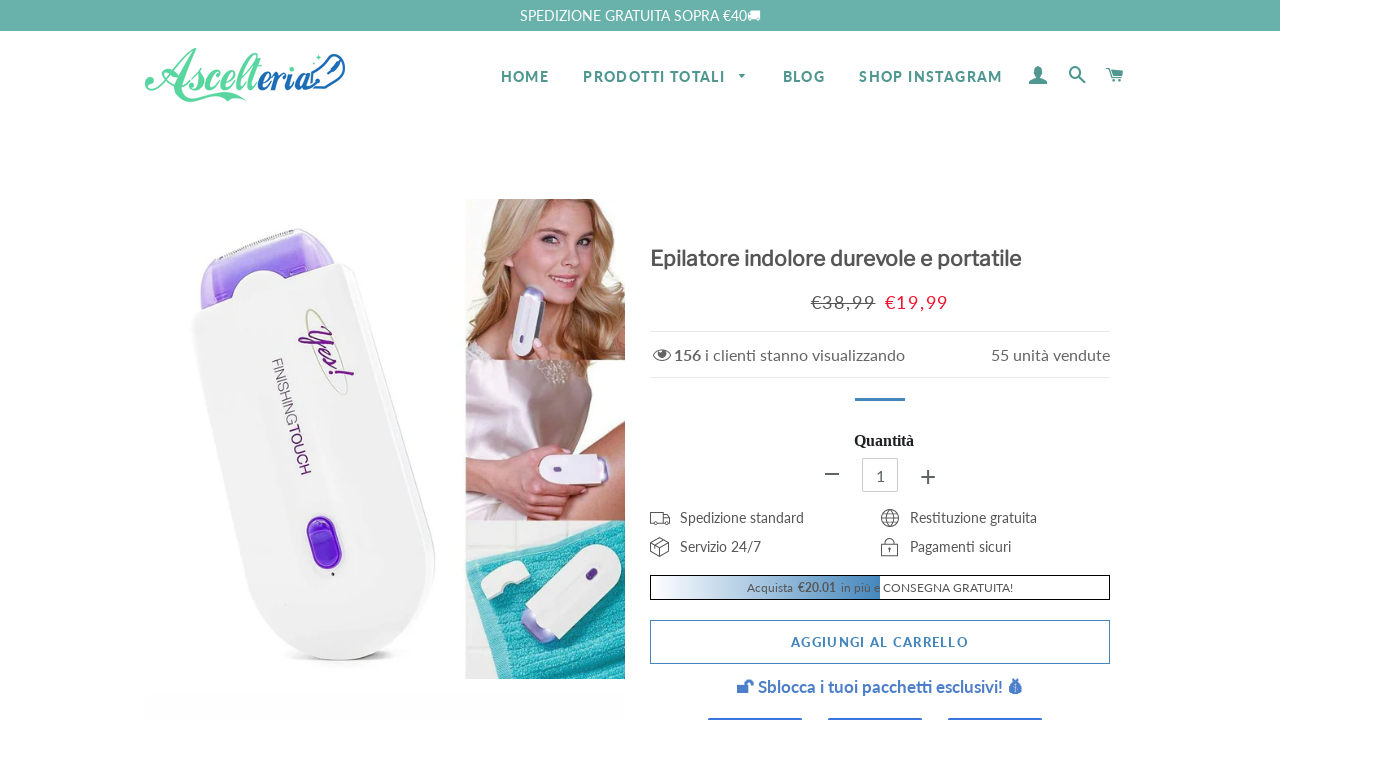

--- FILE ---
content_type: text/html; charset=utf-8
request_url: https://www.ascelteria.com/products/epilatore-indolore-durevole-e-portatile-1
body_size: 28430
content:
<!doctype html>
<html class="no-js" lang="it">
<head>

  <!-- Basic page needs ================================================== -->
  <meta charset="utf-8">
  <meta http-equiv="X-UA-Compatible" content="IE=edge,chrome=1">
  <meta name="google-site-verification" content="QKgfiMH1_hqkVoff4qVy7YdKZvPCCYAB7Bh12HZFp1Y" />

  
    <link rel="shortcut icon" href="//www.ascelteria.com/cdn/shop/files/icon_32x32.png?v=1613536183" type="image/png" />
  

  <!-- Google tag (gtag.js) -->
<!-- <script async src="https://www.googletagmanager.com/gtag/js?id=G-KMQXR4P179"></script>
<script>
  window.dataLayer = window.dataLayer || [];
  function gtag(){dataLayer.push(arguments);}
  gtag('js', new Date());

  gtag('config', 'G-KMQXR4P179');
</script> -->

<!-- Google Tag Manager -->
<script>(function(w,d,s,l,i){w[l]=w[l]||[];w[l].push({'gtm.start':
new Date().getTime(),event:'gtm.js'});var f=d.getElementsByTagName(s)[0],
j=d.createElement(s),dl=l!='dataLayer'?'&l='+l:'';j.async=true;j.src=
'https://www.googletagmanager.com/gtm.js?id='+i+dl;f.parentNode.insertBefore(j,f);
})(window,document,'script','dataLayer','GTM-N9CTPCV3');</script>
<!-- End Google Tag Manager -->
  
  <!-- Title and description ================================================== -->
  <title>
  Epilatore indolore durevole e portatile &ndash; ascelteria
  </title>

  
  <meta name="description" content="--- NOTA: questo prodotto viene fornito con adattatore standard europeo 😱Rimuovi i capelli velocemente e facilmente! Sviluppato per le esigenze di depilazione, questo prodotto ha le dimensioni perfette per le esigenze di depilazione portatile ovunque!La maggior parte dei metodi convenzionali di rimozione dei peli si ba">
  

  <!-- Helpers ================================================== -->
  <!-- /snippets/social-meta-tags.liquid -->




<meta property="og:site_name" content="ascelteria">
<meta property="og:url" content="https://www.ascelteria.com/products/epilatore-indolore-durevole-e-portatile-1">
<meta property="og:title" content="Epilatore indolore durevole e portatile">
<meta property="og:type" content="product">
<meta property="og:description" content="--- NOTA: questo prodotto viene fornito con adattatore standard europeo 😱Rimuovi i capelli velocemente e facilmente! Sviluppato per le esigenze di depilazione, questo prodotto ha le dimensioni perfette per le esigenze di depilazione portatile ovunque!La maggior parte dei metodi convenzionali di rimozione dei peli si ba">

  <meta property="og:price:amount" content="19,99">
  <meta property="og:price:currency" content="EUR">

<meta property="og:image" content="http://www.ascelteria.com/cdn/shop/products/1_80c9172e-9e2e-4b49-b157-38a914ff1bae_1200x1200.jpg?v=1680231222"><meta property="og:image" content="http://www.ascelteria.com/cdn/shop/products/2_e47c2df9-ef0d-419f-8dba-5f8ec60ac338_1200x1200.jpg?v=1680231222"><meta property="og:image" content="http://www.ascelteria.com/cdn/shop/products/3_7f45a223-a73c-4168-9db9-a2b4b85995f6_1200x1200.jpg?v=1680231222">
<meta property="og:image:secure_url" content="https://www.ascelteria.com/cdn/shop/products/1_80c9172e-9e2e-4b49-b157-38a914ff1bae_1200x1200.jpg?v=1680231222"><meta property="og:image:secure_url" content="https://www.ascelteria.com/cdn/shop/products/2_e47c2df9-ef0d-419f-8dba-5f8ec60ac338_1200x1200.jpg?v=1680231222"><meta property="og:image:secure_url" content="https://www.ascelteria.com/cdn/shop/products/3_7f45a223-a73c-4168-9db9-a2b4b85995f6_1200x1200.jpg?v=1680231222">


<meta name="twitter:card" content="summary_large_image">
<meta name="twitter:title" content="Epilatore indolore durevole e portatile">
<meta name="twitter:description" content="--- NOTA: questo prodotto viene fornito con adattatore standard europeo 😱Rimuovi i capelli velocemente e facilmente! Sviluppato per le esigenze di depilazione, questo prodotto ha le dimensioni perfette per le esigenze di depilazione portatile ovunque!La maggior parte dei metodi convenzionali di rimozione dei peli si ba">

  <link rel="canonical" href="https://www.ascelteria.com/products/epilatore-indolore-durevole-e-portatile-1">
  <meta name="viewport" content="width=device-width,initial-scale=1,shrink-to-fit=no">
  <meta name="theme-color" content="#4587bd">

  <!-- CSS ================================================== -->
  
  <link href="//www.ascelteria.com/cdn/shop/t/6/assets/timber.scss.css?v=118797426951745530531759333582" rel="stylesheet" type="text/css" media="all" />
  <link href="//www.ascelteria.com/cdn/shop/t/6/assets/theme.scss.css?v=172014557228185594331759333582" rel="stylesheet" type="text/css" media="all" />
 
    
  
        
  
  
  <!-- Sections ================================================== -->
  <script>
    window.theme = window.theme || {};
    theme.strings = {
      zoomClose: "Chiudi (Esc)",
      zoomPrev: "Indietro (Tasto freccia sinistra)",
      zoomNext: "Avanti (Tasto freccia destra)",
      moneyFormat: "€{{amount_with_comma_separator}}",
      addressError: "Errore durante la ricerca dell\u0026#39;indirizzo",
      addressNoResults: "La ricerca non ha prodotto alcun risultato per questo indirizzo",
      addressQueryLimit: "Hai superato il limite di utilizzo dell'API di Google. Consider upgrading to a \u003ca href=\"https:\/\/developers.google.com\/maps\/premium\/usage-limits\"\u003ePiano Premium\u003c\/a\u003e.",
      authError: "Si è verificato un problema di autenticazione con il tuo account di Google Maps.",
      cartEmpty: "Il carrello è attualmente vuoto.",
      cartCookie: "Abilita i cookie per utilizzare il carrello",
      cartSavings: "Stai risparmiando [savings]"
    };
    theme.settings = {
      cartType: "page",
      gridType: "collage"
    };
  </script>

  <script src="//www.ascelteria.com/cdn/shop/t/6/assets/jquery-2.2.3.min.js?v=58211863146907186831716002687" type="text/javascript"></script>
  
  
  
  <script src="//www.ascelteria.com/cdn/shop/t/6/assets/lazysizes.min.js?v=155223123402716617051716002687" async="async"></script>

  <script src="//www.ascelteria.com/cdn/shop/t/6/assets/theme.js?v=147480972826269461181716002687" defer="defer"></script>

   

  <!-- Header hook for plugins ================================================== -->
  <script>window.performance && window.performance.mark && window.performance.mark('shopify.content_for_header.start');</script><meta id="shopify-digital-wallet" name="shopify-digital-wallet" content="/40664629409/digital_wallets/dialog">
<meta name="shopify-checkout-api-token" content="5db6b9e0eb76742798e7a09d967ae2a6">
<meta id="in-context-paypal-metadata" data-shop-id="40664629409" data-venmo-supported="false" data-environment="production" data-locale="it_IT" data-paypal-v4="true" data-currency="EUR">
<link rel="alternate" type="application/json+oembed" href="https://www.ascelteria.com/products/epilatore-indolore-durevole-e-portatile-1.oembed">
<script async="async" src="/checkouts/internal/preloads.js?locale=it-IT"></script>
<script id="shopify-features" type="application/json">{"accessToken":"5db6b9e0eb76742798e7a09d967ae2a6","betas":["rich-media-storefront-analytics"],"domain":"www.ascelteria.com","predictiveSearch":true,"shopId":40664629409,"locale":"it"}</script>
<script>var Shopify = Shopify || {};
Shopify.shop = "ascelteria.myshopify.com";
Shopify.locale = "it";
Shopify.currency = {"active":"EUR","rate":"1.0"};
Shopify.country = "IT";
Shopify.theme = {"name":"20240518 + LP模板","id":133847122090,"schema_name":"Brooklyn","schema_version":"15.2.0","theme_store_id":null,"role":"main"};
Shopify.theme.handle = "null";
Shopify.theme.style = {"id":null,"handle":null};
Shopify.cdnHost = "www.ascelteria.com/cdn";
Shopify.routes = Shopify.routes || {};
Shopify.routes.root = "/";</script>
<script type="module">!function(o){(o.Shopify=o.Shopify||{}).modules=!0}(window);</script>
<script>!function(o){function n(){var o=[];function n(){o.push(Array.prototype.slice.apply(arguments))}return n.q=o,n}var t=o.Shopify=o.Shopify||{};t.loadFeatures=n(),t.autoloadFeatures=n()}(window);</script>
<script id="shop-js-analytics" type="application/json">{"pageType":"product"}</script>
<script defer="defer" async type="module" src="//www.ascelteria.com/cdn/shopifycloud/shop-js/modules/v2/client.init-shop-cart-sync_dvfQaB1V.it.esm.js"></script>
<script defer="defer" async type="module" src="//www.ascelteria.com/cdn/shopifycloud/shop-js/modules/v2/chunk.common_BW-OJwDu.esm.js"></script>
<script defer="defer" async type="module" src="//www.ascelteria.com/cdn/shopifycloud/shop-js/modules/v2/chunk.modal_CX4jaIRf.esm.js"></script>
<script type="module">
  await import("//www.ascelteria.com/cdn/shopifycloud/shop-js/modules/v2/client.init-shop-cart-sync_dvfQaB1V.it.esm.js");
await import("//www.ascelteria.com/cdn/shopifycloud/shop-js/modules/v2/chunk.common_BW-OJwDu.esm.js");
await import("//www.ascelteria.com/cdn/shopifycloud/shop-js/modules/v2/chunk.modal_CX4jaIRf.esm.js");

  window.Shopify.SignInWithShop?.initShopCartSync?.({"fedCMEnabled":true,"windoidEnabled":true});

</script>
<script>(function() {
  var isLoaded = false;
  function asyncLoad() {
    if (isLoaded) return;
    isLoaded = true;
    var urls = ["https:\/\/www.pxucdn.com\/apps\/uso.js?shop=ascelteria.myshopify.com","https:\/\/loox.io\/widget\/7vkaEw9Mt9\/loox.1683541664135.js?shop=ascelteria.myshopify.com","https:\/\/mds.oceanpayment.com\/assets\/shopifylogo\/visa,mastercard,maestro,jcb,american_express,diners_club,discover.js?shop=ascelteria.myshopify.com","https:\/\/trackifyx.redretarget.com\/pull\/lazy.js?shop=ascelteria.myshopify.com","https:\/\/omnisnippet1.com\/platforms\/shopify.js?source=scriptTag\u0026v=2025-05-15T12\u0026shop=ascelteria.myshopify.com"];
    for (var i = 0; i < urls.length; i++) {
      var s = document.createElement('script');
      s.type = 'text/javascript';
      s.async = true;
      s.src = urls[i];
      var x = document.getElementsByTagName('script')[0];
      x.parentNode.insertBefore(s, x);
    }
  };
  if(window.attachEvent) {
    window.attachEvent('onload', asyncLoad);
  } else {
    window.addEventListener('load', asyncLoad, false);
  }
})();</script>
<script id="__st">var __st={"a":40664629409,"offset":-14400,"reqid":"260d29ce-dbc1-4a24-90ea-96cb1e856cb1-1769141056","pageurl":"www.ascelteria.com\/products\/epilatore-indolore-durevole-e-portatile-1","u":"33f6ce02a5b3","p":"product","rtyp":"product","rid":7710652039338};</script>
<script>window.ShopifyPaypalV4VisibilityTracking = true;</script>
<script id="captcha-bootstrap">!function(){'use strict';const t='contact',e='account',n='new_comment',o=[[t,t],['blogs',n],['comments',n],[t,'customer']],c=[[e,'customer_login'],[e,'guest_login'],[e,'recover_customer_password'],[e,'create_customer']],r=t=>t.map((([t,e])=>`form[action*='/${t}']:not([data-nocaptcha='true']) input[name='form_type'][value='${e}']`)).join(','),a=t=>()=>t?[...document.querySelectorAll(t)].map((t=>t.form)):[];function s(){const t=[...o],e=r(t);return a(e)}const i='password',u='form_key',d=['recaptcha-v3-token','g-recaptcha-response','h-captcha-response',i],f=()=>{try{return window.sessionStorage}catch{return}},m='__shopify_v',_=t=>t.elements[u];function p(t,e,n=!1){try{const o=window.sessionStorage,c=JSON.parse(o.getItem(e)),{data:r}=function(t){const{data:e,action:n}=t;return t[m]||n?{data:e,action:n}:{data:t,action:n}}(c);for(const[e,n]of Object.entries(r))t.elements[e]&&(t.elements[e].value=n);n&&o.removeItem(e)}catch(o){console.error('form repopulation failed',{error:o})}}const l='form_type',E='cptcha';function T(t){t.dataset[E]=!0}const w=window,h=w.document,L='Shopify',v='ce_forms',y='captcha';let A=!1;((t,e)=>{const n=(g='f06e6c50-85a8-45c8-87d0-21a2b65856fe',I='https://cdn.shopify.com/shopifycloud/storefront-forms-hcaptcha/ce_storefront_forms_captcha_hcaptcha.v1.5.2.iife.js',D={infoText:'Protetto da hCaptcha',privacyText:'Privacy',termsText:'Termini'},(t,e,n)=>{const o=w[L][v],c=o.bindForm;if(c)return c(t,g,e,D).then(n);var r;o.q.push([[t,g,e,D],n]),r=I,A||(h.body.append(Object.assign(h.createElement('script'),{id:'captcha-provider',async:!0,src:r})),A=!0)});var g,I,D;w[L]=w[L]||{},w[L][v]=w[L][v]||{},w[L][v].q=[],w[L][y]=w[L][y]||{},w[L][y].protect=function(t,e){n(t,void 0,e),T(t)},Object.freeze(w[L][y]),function(t,e,n,w,h,L){const[v,y,A,g]=function(t,e,n){const i=e?o:[],u=t?c:[],d=[...i,...u],f=r(d),m=r(i),_=r(d.filter((([t,e])=>n.includes(e))));return[a(f),a(m),a(_),s()]}(w,h,L),I=t=>{const e=t.target;return e instanceof HTMLFormElement?e:e&&e.form},D=t=>v().includes(t);t.addEventListener('submit',(t=>{const e=I(t);if(!e)return;const n=D(e)&&!e.dataset.hcaptchaBound&&!e.dataset.recaptchaBound,o=_(e),c=g().includes(e)&&(!o||!o.value);(n||c)&&t.preventDefault(),c&&!n&&(function(t){try{if(!f())return;!function(t){const e=f();if(!e)return;const n=_(t);if(!n)return;const o=n.value;o&&e.removeItem(o)}(t);const e=Array.from(Array(32),(()=>Math.random().toString(36)[2])).join('');!function(t,e){_(t)||t.append(Object.assign(document.createElement('input'),{type:'hidden',name:u})),t.elements[u].value=e}(t,e),function(t,e){const n=f();if(!n)return;const o=[...t.querySelectorAll(`input[type='${i}']`)].map((({name:t})=>t)),c=[...d,...o],r={};for(const[a,s]of new FormData(t).entries())c.includes(a)||(r[a]=s);n.setItem(e,JSON.stringify({[m]:1,action:t.action,data:r}))}(t,e)}catch(e){console.error('failed to persist form',e)}}(e),e.submit())}));const S=(t,e)=>{t&&!t.dataset[E]&&(n(t,e.some((e=>e===t))),T(t))};for(const o of['focusin','change'])t.addEventListener(o,(t=>{const e=I(t);D(e)&&S(e,y())}));const B=e.get('form_key'),M=e.get(l),P=B&&M;t.addEventListener('DOMContentLoaded',(()=>{const t=y();if(P)for(const e of t)e.elements[l].value===M&&p(e,B);[...new Set([...A(),...v().filter((t=>'true'===t.dataset.shopifyCaptcha))])].forEach((e=>S(e,t)))}))}(h,new URLSearchParams(w.location.search),n,t,e,['guest_login'])})(!0,!0)}();</script>
<script integrity="sha256-4kQ18oKyAcykRKYeNunJcIwy7WH5gtpwJnB7kiuLZ1E=" data-source-attribution="shopify.loadfeatures" defer="defer" src="//www.ascelteria.com/cdn/shopifycloud/storefront/assets/storefront/load_feature-a0a9edcb.js" crossorigin="anonymous"></script>
<script data-source-attribution="shopify.dynamic_checkout.dynamic.init">var Shopify=Shopify||{};Shopify.PaymentButton=Shopify.PaymentButton||{isStorefrontPortableWallets:!0,init:function(){window.Shopify.PaymentButton.init=function(){};var t=document.createElement("script");t.src="https://www.ascelteria.com/cdn/shopifycloud/portable-wallets/latest/portable-wallets.it.js",t.type="module",document.head.appendChild(t)}};
</script>
<script data-source-attribution="shopify.dynamic_checkout.buyer_consent">
  function portableWalletsHideBuyerConsent(e){var t=document.getElementById("shopify-buyer-consent"),n=document.getElementById("shopify-subscription-policy-button");t&&n&&(t.classList.add("hidden"),t.setAttribute("aria-hidden","true"),n.removeEventListener("click",e))}function portableWalletsShowBuyerConsent(e){var t=document.getElementById("shopify-buyer-consent"),n=document.getElementById("shopify-subscription-policy-button");t&&n&&(t.classList.remove("hidden"),t.removeAttribute("aria-hidden"),n.addEventListener("click",e))}window.Shopify?.PaymentButton&&(window.Shopify.PaymentButton.hideBuyerConsent=portableWalletsHideBuyerConsent,window.Shopify.PaymentButton.showBuyerConsent=portableWalletsShowBuyerConsent);
</script>
<script data-source-attribution="shopify.dynamic_checkout.cart.bootstrap">document.addEventListener("DOMContentLoaded",(function(){function t(){return document.querySelector("shopify-accelerated-checkout-cart, shopify-accelerated-checkout")}if(t())Shopify.PaymentButton.init();else{new MutationObserver((function(e,n){t()&&(Shopify.PaymentButton.init(),n.disconnect())})).observe(document.body,{childList:!0,subtree:!0})}}));
</script>
<link id="shopify-accelerated-checkout-styles" rel="stylesheet" media="screen" href="https://www.ascelteria.com/cdn/shopifycloud/portable-wallets/latest/accelerated-checkout-backwards-compat.css" crossorigin="anonymous">
<style id="shopify-accelerated-checkout-cart">
        #shopify-buyer-consent {
  margin-top: 1em;
  display: inline-block;
  width: 100%;
}

#shopify-buyer-consent.hidden {
  display: none;
}

#shopify-subscription-policy-button {
  background: none;
  border: none;
  padding: 0;
  text-decoration: underline;
  font-size: inherit;
  cursor: pointer;
}

#shopify-subscription-policy-button::before {
  box-shadow: none;
}

      </style>

<script>window.performance && window.performance.mark && window.performance.mark('shopify.content_for_header.end');</script>
  <script src="//www.ascelteria.com/cdn/shop/t/6/assets/saker.js?v=176598517740557200571716002687" type="text/javascript"></script>

  <script src="//www.ascelteria.com/cdn/shop/t/6/assets/modernizr.min.js?v=21391054748206432451716002687" type="text/javascript"></script>

  
  
 <script>
if(document.location.href.indexOf('?sort_by=best-selling') > -1) { 
var url = document.location.href;
document.location.href = url.replace("?sort_by=best-selling","");
}
if(document.location.href.indexOf('?sort_by=created-descending') > -1) { 
var url = document.location.href;
document.location.href = url.replace("?sort_by=created-descending","");
} 
if(document.location.href.indexOf('?sort_by=manual') > -1) { 
var url = document.location.href;
document.location.href = url.replace("?sort_by=manual","");
} 
if(document.location.href.indexOf('?sort_by=title-descending') > -1) { 
var url = document.location.href;
document.location.href = url.replace("?sort_by=title-descending","");
} 
if(document.location.href.indexOf('?sort_by=price-ascending') > -1) { 
var url = document.location.href;
document.location.href = url.replace("?sort_by=price-ascending","");
} 
if(document.location.href.indexOf('?sort_by=price-descending') > -1) { 
var url = document.location.href;
document.location.href = url.replace("?sort_by=price-descending","");
} 
if(document.location.href.indexOf('?sort_by=created-ascending') > -1) { 
var url = document.location.href;
document.location.href = url.replace("?sort_by=created-ascending","");
} 
if(document.location.href.indexOf('?sort_by=title-ascending') > -1) { 
var url = document.location.href;
document.location.href = url.replace("?sort_by=title-ascending","");
} 
if(document.location.href.indexOf('&sort_by=best-selling') > -1) { 
var url = document.location.href;
document.location.href = url.replace("&sort_by=best-selling","");
}
if(document.location.href.indexOf('&sort_by=created-descending') > -1) { 
var url = document.location.href;
document.location.href = url.replace("&sort_by=created-descending","");
} 
if(document.location.href.indexOf('&sort_by=manual') > -1) { 
var url = document.location.href;
document.location.href = url.replace("&sort_by=manual","");
} 
if(document.location.href.indexOf('&sort_by=title-descending') > -1) { 
var url = document.location.href;
document.location.href = url.replace("&sort_by=title-descending","");
} 
if(document.location.href.indexOf('&sort_by=price-ascending') > -1) { 
var url = document.location.href;
document.location.href = url.replace("&sort_by=price-ascending","");
} 
if(document.location.href.indexOf('&sort_by=price-descending') > -1) { 
var url = document.location.href;
document.location.href = url.replace("&sort_by=price-descending","");
} 
if(document.location.href.indexOf('&sort_by=created-ascending') > -1) { 
var url = document.location.href;
document.location.href = url.replace("&sort_by=created-ascending","");
} 
if(document.location.href.indexOf('&sort_by=title-ascending') > -1) { 
var url = document.location.href;
document.location.href = url.replace("&sort_by=title-ascending","");
}   
</script>
  <!-- Global site tag (gtag.js) - Google Ads: 679428534 -->
<script async src="https://www.googletagmanager.com/gtag/js?id=AW-679428534"></script>
  <script async src="https://www.googletagmanager.com/gtag/js?id=AW-786004873"></script>
<script>
  window.dataLayer = window.dataLayer || [];
  function gtag(){dataLayer.push(arguments);}
  gtag('js', new Date());

  gtag('config', 'AW-679428534');gtag('config', 'AW-786004873');
</script>
  
  

<!-- "snippets/pagefly-header.liquid" was not rendered, the associated app was uninstalled -->
 
  <!-- RedRetarget App Hook start -->
<link rel="dns-prefetch" href="https://trackifyx.redretarget.com">


<!-- HOOK JS-->

<meta name="tfx:tags" content=" beauty, ">
<meta name="tfx:collections" content="ALL PRODUCTS, Beauty, discount, Salute e Bellezza, ">







<script id="tfx-cart">
    
    window.tfxCart = {"note":null,"attributes":{},"original_total_price":0,"total_price":0,"total_discount":0,"total_weight":0.0,"item_count":0,"items":[],"requires_shipping":false,"currency":"EUR","items_subtotal_price":0,"cart_level_discount_applications":[],"checkout_charge_amount":0}
</script>



<script id="tfx-product">
    
    window.tfxProduct = {"id":7710652039338,"title":"Epilatore indolore durevole e portatile","handle":"epilatore-indolore-durevole-e-portatile-1","description":"\u003cp style=\"text-align: left;\"\u003e\u003cspan style=\"color: #ff2a00;\"\u003e\u003cstrong\u003e--- NOTA: questo prodotto viene fornito con adattatore standard europeo\u003c\/strong\u003e\u003c\/span\u003e\u003c\/p\u003e\n\u003cp style=\"text-align: center;\"\u003e\u003cspan style=\"color: #ff2a00;\"\u003e\u003cstrong\u003e😱Rimuovi i capelli velocemente e facilmente!\u003c\/strong\u003e\u003c\/span\u003e\u003c\/p\u003e\n\u003cp style=\"text-align: center;\"\u003e\u003cspan style=\"color: #ff2a00;\"\u003e\u003cstrong\u003e\u003cimg src=\"https:\/\/cdn.shopify.com\/s\/files\/1\/0082\/4125\/0356\/files\/gif-2-f01fbcb75db8_480x480.gif?v=1573517426\"\u003e\u003c\/strong\u003e\u003c\/span\u003e\u003c\/p\u003e\n\u003cp\u003e\u003cstrong\u003e\u003c\/strong\u003eSviluppato per le esigenze di depilazione, questo prodotto ha le dimensioni perfette per le esigenze di depilazione portatile ovunque!\u003cbr data-mce-fragment=\"1\"\u003e\u003cbr data-mce-fragment=\"1\"\u003eLa maggior parte dei metodi convenzionali di rimozione dei peli si basa sui rasoi. Tuttavia, questo prodotto utilizza una tecnologia di micro-oscillazione di precisione per rimuovere delicatamente i peli superflui sulla superficie della pelle. Cioè, niente più tagli o tagli. Invece, rimane solo una pelle morbida e liscia.\u003cbr\u003e\u003c\/p\u003e\n\u003cp\u003e\u003cspan style=\"color: #ff8000;\"\u003e\u003cstrong\u003eCaratteristiche:\u003c\/strong\u003e\u003c\/span\u003e\u003c\/p\u003e\n\u003cul\u003e\n\u003cli\u003eIdeale per peli del viso e inguine, addome, braccia e gambe, nonché tutte le zone difficili da raggiungere e per tutti i tipi di pelle.\u003c\/li\u003e\n\u003c\/ul\u003e\n\u003cp\u003e\u003cimg alt=\"\" src=\"https:\/\/cdn.shopify.com\/s\/files\/1\/0493\/2439\/2616\/files\/11_480x480.jpg?v=1609312208\" style=\"display: block; margin-left: auto; margin-right: auto;\" width=\"282\" height=\"290\"\u003e\u003c\/p\u003e\n\u003cul\u003e\n\u003cli\u003eA differenza dei depilatori laser o termici, la tecnologia Micro Oscillation rimuove i peli superflui in un unico passaggio senza dolore o irritazione.\u003c\/li\u003e\n\u003cli\u003eQuando lo accendi, il dispositivo rileva quando tocca la pelle e attiva la luce e due lame che tagliano i capelli.\u003c\/li\u003e\n\u003c\/ul\u003e\n\u003cp\u003e\u003cimg src=\"https:\/\/cdn.shopify.com\/s\/files\/1\/0020\/9145\/0468\/files\/giphy_3_da632ec9-ed44-44ac-90e3-6d54480335c2_large.gif?v=1557928958\" style=\"display: block; margin-left: auto; margin-right: auto;\" width=\"335\" height=\"335\"\u003e\u003c\/p\u003e\n\u003cul\u003e\n\u003cli\u003eL'epilatore viene fornito con una batteria agli ioni di litio ricaricabile e può essere utilizzato sia in modalità wireless che durante la ricarica.\u003c\/li\u003e\n\u003cli\u003eSe premi contro la pelle, il tocco finale si attiva automaticamente per rimuovere i peli in modo sicuro e senza intoppi. Solo per uso a secco. Viene fornito con una testina di rifinitura, una testina micro morbida, un caricatore USB, una spazzola per la pulizia, un manuale e un bel pacchetto.\u003c\/li\u003e\n\u003c\/ul\u003e\n\u003cp\u003e\u003cimg src=\"https:\/\/cdn.shopify.com\/s\/files\/1\/0020\/9145\/0468\/files\/Untitled-3_20_large.png?v=1557929353\" style=\"display: block; margin-left: auto; margin-right: auto;\"\u003e\u003c\/p\u003e\n\u003cul\u003e\n\u003cli\u003eSicuro e delicato anche per le pelli più sensibili.\u003c\/li\u003e\n\u003c\/ul\u003e\n\u003cp\u003e\u003cspan style=\"color: #ff8000;\"\u003e\u003cstrong\u003eSpecifiche:\u003c\/strong\u003e\u003c\/span\u003e\u003c\/p\u003e\n\u003cul\u003e\n\u003cli\u003e\n\u003cb\u003ePeso:\u003c\/b\u003e 185 g\u003c\/li\u003e\n\u003cli\u003e\n\u003cstrong\u003eDimensione:\u003c\/strong\u003e 120 * 48 * 17 mm\u003c\/li\u003e\n\u003c\/ul\u003e\n\u003cp\u003e\u003cspan style=\"color: #ff8000;\"\u003e\u003cstrong\u003eNote:\u003c\/strong\u003e\u003c\/span\u003e\u003c\/p\u003e\n\u003cul\u003e\n\u003cli\u003e\u003cspan style=\"color: #000000;\"\u003eSi prega di caricare completamente l'epilatore per circa 2,5 ore prima del primo utilizzo\u003c\/span\u003e\u003c\/li\u003e\n\u003cli\u003e\u003cspan style=\"color: #000000;\"\u003eUsa l'epilatore sulla pelle pulita e completamente asciutta senza crema o residui di cosmetici.\u003c\/span\u003e\u003c\/li\u003e\n\u003c\/ul\u003e\n\u003cp\u003e\u003cspan style=\"color: #ff8000;\"\u003e\u003cstrong\u003ePacchetto:\u003c\/strong\u003e\u003c\/span\u003e\u003c\/p\u003e\n\u003cp\u003e1 × Epilatore indolore durevole e portatile\u003c\/p\u003e\n\u003cp\u003e\u003cimg src=\"https:\/\/cdn.shopify.com\/s\/files\/1\/0249\/5247\/1634\/files\/12_480x480.jpg?v=1575355007\" alt=\"\" style=\"display: block; margin-left: auto; margin-right: auto;\"\u003e\u003c\/p\u003e","published_at":"2023-03-30T22:53:32-04:00","created_at":"2023-03-30T22:53:42-04:00","vendor":"ascelteria","type":"","tags":["beauty"],"price":1999,"price_min":1999,"price_max":1999,"available":true,"price_varies":false,"compare_at_price":3899,"compare_at_price_min":3899,"compare_at_price_max":3899,"compare_at_price_varies":false,"variants":[{"id":44558095974570,"title":"Default Title","option1":"Default Title","option2":null,"option3":null,"sku":"CTMY001","requires_shipping":true,"taxable":false,"featured_image":null,"available":true,"name":"Epilatore indolore durevole e portatile","public_title":null,"options":["Default Title"],"price":1999,"weight":0,"compare_at_price":3899,"inventory_management":null,"barcode":"","requires_selling_plan":false,"selling_plan_allocations":[]}],"images":["\/\/www.ascelteria.com\/cdn\/shop\/products\/1_80c9172e-9e2e-4b49-b157-38a914ff1bae.jpg?v=1680231222","\/\/www.ascelteria.com\/cdn\/shop\/products\/2_e47c2df9-ef0d-419f-8dba-5f8ec60ac338.jpg?v=1680231222","\/\/www.ascelteria.com\/cdn\/shop\/products\/3_7f45a223-a73c-4168-9db9-a2b4b85995f6.jpg?v=1680231222","\/\/www.ascelteria.com\/cdn\/shop\/products\/4_68b17088-c892-4356-9130-1d0d7bc6c42b.jpg?v=1680231222","\/\/www.ascelteria.com\/cdn\/shop\/products\/5_352340ba-a825-4229-881c-cac3db617dfd.jpg?v=1680231222","\/\/www.ascelteria.com\/cdn\/shop\/products\/6_e458b96a-ec21-4119-81f5-e18af35901e7.jpg?v=1680231222","\/\/www.ascelteria.com\/cdn\/shop\/products\/7_11fda50f-efec-4e42-a89e-eb4bca694697.jpg?v=1680231222","\/\/www.ascelteria.com\/cdn\/shop\/products\/9_f069434a-5f5f-4fc5-b486-a2768edd37f5.jpg?v=1680231222","\/\/www.ascelteria.com\/cdn\/shop\/products\/10_f05f25a6-2b52-4d6f-aa97-f6b934aaaab6.jpg?v=1680231222"],"featured_image":"\/\/www.ascelteria.com\/cdn\/shop\/products\/1_80c9172e-9e2e-4b49-b157-38a914ff1bae.jpg?v=1680231222","options":["Title"],"media":[{"alt":null,"id":28621065420970,"position":1,"preview_image":{"aspect_ratio":1.0,"height":800,"width":800,"src":"\/\/www.ascelteria.com\/cdn\/shop\/products\/1_80c9172e-9e2e-4b49-b157-38a914ff1bae.jpg?v=1680231222"},"aspect_ratio":1.0,"height":800,"media_type":"image","src":"\/\/www.ascelteria.com\/cdn\/shop\/products\/1_80c9172e-9e2e-4b49-b157-38a914ff1bae.jpg?v=1680231222","width":800},{"alt":null,"id":28621065453738,"position":2,"preview_image":{"aspect_ratio":1.0,"height":800,"width":800,"src":"\/\/www.ascelteria.com\/cdn\/shop\/products\/2_e47c2df9-ef0d-419f-8dba-5f8ec60ac338.jpg?v=1680231222"},"aspect_ratio":1.0,"height":800,"media_type":"image","src":"\/\/www.ascelteria.com\/cdn\/shop\/products\/2_e47c2df9-ef0d-419f-8dba-5f8ec60ac338.jpg?v=1680231222","width":800},{"alt":null,"id":28621065486506,"position":3,"preview_image":{"aspect_ratio":1.0,"height":800,"width":800,"src":"\/\/www.ascelteria.com\/cdn\/shop\/products\/3_7f45a223-a73c-4168-9db9-a2b4b85995f6.jpg?v=1680231222"},"aspect_ratio":1.0,"height":800,"media_type":"image","src":"\/\/www.ascelteria.com\/cdn\/shop\/products\/3_7f45a223-a73c-4168-9db9-a2b4b85995f6.jpg?v=1680231222","width":800},{"alt":null,"id":28621065519274,"position":4,"preview_image":{"aspect_ratio":1.0,"height":800,"width":800,"src":"\/\/www.ascelteria.com\/cdn\/shop\/products\/4_68b17088-c892-4356-9130-1d0d7bc6c42b.jpg?v=1680231222"},"aspect_ratio":1.0,"height":800,"media_type":"image","src":"\/\/www.ascelteria.com\/cdn\/shop\/products\/4_68b17088-c892-4356-9130-1d0d7bc6c42b.jpg?v=1680231222","width":800},{"alt":null,"id":28621065552042,"position":5,"preview_image":{"aspect_ratio":1.0,"height":800,"width":800,"src":"\/\/www.ascelteria.com\/cdn\/shop\/products\/5_352340ba-a825-4229-881c-cac3db617dfd.jpg?v=1680231222"},"aspect_ratio":1.0,"height":800,"media_type":"image","src":"\/\/www.ascelteria.com\/cdn\/shop\/products\/5_352340ba-a825-4229-881c-cac3db617dfd.jpg?v=1680231222","width":800},{"alt":null,"id":28621065584810,"position":6,"preview_image":{"aspect_ratio":1.0,"height":800,"width":800,"src":"\/\/www.ascelteria.com\/cdn\/shop\/products\/6_e458b96a-ec21-4119-81f5-e18af35901e7.jpg?v=1680231222"},"aspect_ratio":1.0,"height":800,"media_type":"image","src":"\/\/www.ascelteria.com\/cdn\/shop\/products\/6_e458b96a-ec21-4119-81f5-e18af35901e7.jpg?v=1680231222","width":800},{"alt":null,"id":28621065617578,"position":7,"preview_image":{"aspect_ratio":1.0,"height":800,"width":800,"src":"\/\/www.ascelteria.com\/cdn\/shop\/products\/7_11fda50f-efec-4e42-a89e-eb4bca694697.jpg?v=1680231222"},"aspect_ratio":1.0,"height":800,"media_type":"image","src":"\/\/www.ascelteria.com\/cdn\/shop\/products\/7_11fda50f-efec-4e42-a89e-eb4bca694697.jpg?v=1680231222","width":800},{"alt":null,"id":28621065650346,"position":8,"preview_image":{"aspect_ratio":1.0,"height":800,"width":800,"src":"\/\/www.ascelteria.com\/cdn\/shop\/products\/9_f069434a-5f5f-4fc5-b486-a2768edd37f5.jpg?v=1680231222"},"aspect_ratio":1.0,"height":800,"media_type":"image","src":"\/\/www.ascelteria.com\/cdn\/shop\/products\/9_f069434a-5f5f-4fc5-b486-a2768edd37f5.jpg?v=1680231222","width":800},{"alt":null,"id":28621065683114,"position":9,"preview_image":{"aspect_ratio":1.0,"height":800,"width":800,"src":"\/\/www.ascelteria.com\/cdn\/shop\/products\/10_f05f25a6-2b52-4d6f-aa97-f6b934aaaab6.jpg?v=1680231222"},"aspect_ratio":1.0,"height":800,"media_type":"image","src":"\/\/www.ascelteria.com\/cdn\/shop\/products\/10_f05f25a6-2b52-4d6f-aa97-f6b934aaaab6.jpg?v=1680231222","width":800}],"requires_selling_plan":false,"selling_plan_groups":[],"content":"\u003cp style=\"text-align: left;\"\u003e\u003cspan style=\"color: #ff2a00;\"\u003e\u003cstrong\u003e--- NOTA: questo prodotto viene fornito con adattatore standard europeo\u003c\/strong\u003e\u003c\/span\u003e\u003c\/p\u003e\n\u003cp style=\"text-align: center;\"\u003e\u003cspan style=\"color: #ff2a00;\"\u003e\u003cstrong\u003e😱Rimuovi i capelli velocemente e facilmente!\u003c\/strong\u003e\u003c\/span\u003e\u003c\/p\u003e\n\u003cp style=\"text-align: center;\"\u003e\u003cspan style=\"color: #ff2a00;\"\u003e\u003cstrong\u003e\u003cimg src=\"https:\/\/cdn.shopify.com\/s\/files\/1\/0082\/4125\/0356\/files\/gif-2-f01fbcb75db8_480x480.gif?v=1573517426\"\u003e\u003c\/strong\u003e\u003c\/span\u003e\u003c\/p\u003e\n\u003cp\u003e\u003cstrong\u003e\u003c\/strong\u003eSviluppato per le esigenze di depilazione, questo prodotto ha le dimensioni perfette per le esigenze di depilazione portatile ovunque!\u003cbr data-mce-fragment=\"1\"\u003e\u003cbr data-mce-fragment=\"1\"\u003eLa maggior parte dei metodi convenzionali di rimozione dei peli si basa sui rasoi. Tuttavia, questo prodotto utilizza una tecnologia di micro-oscillazione di precisione per rimuovere delicatamente i peli superflui sulla superficie della pelle. Cioè, niente più tagli o tagli. Invece, rimane solo una pelle morbida e liscia.\u003cbr\u003e\u003c\/p\u003e\n\u003cp\u003e\u003cspan style=\"color: #ff8000;\"\u003e\u003cstrong\u003eCaratteristiche:\u003c\/strong\u003e\u003c\/span\u003e\u003c\/p\u003e\n\u003cul\u003e\n\u003cli\u003eIdeale per peli del viso e inguine, addome, braccia e gambe, nonché tutte le zone difficili da raggiungere e per tutti i tipi di pelle.\u003c\/li\u003e\n\u003c\/ul\u003e\n\u003cp\u003e\u003cimg alt=\"\" src=\"https:\/\/cdn.shopify.com\/s\/files\/1\/0493\/2439\/2616\/files\/11_480x480.jpg?v=1609312208\" style=\"display: block; margin-left: auto; margin-right: auto;\" width=\"282\" height=\"290\"\u003e\u003c\/p\u003e\n\u003cul\u003e\n\u003cli\u003eA differenza dei depilatori laser o termici, la tecnologia Micro Oscillation rimuove i peli superflui in un unico passaggio senza dolore o irritazione.\u003c\/li\u003e\n\u003cli\u003eQuando lo accendi, il dispositivo rileva quando tocca la pelle e attiva la luce e due lame che tagliano i capelli.\u003c\/li\u003e\n\u003c\/ul\u003e\n\u003cp\u003e\u003cimg src=\"https:\/\/cdn.shopify.com\/s\/files\/1\/0020\/9145\/0468\/files\/giphy_3_da632ec9-ed44-44ac-90e3-6d54480335c2_large.gif?v=1557928958\" style=\"display: block; margin-left: auto; margin-right: auto;\" width=\"335\" height=\"335\"\u003e\u003c\/p\u003e\n\u003cul\u003e\n\u003cli\u003eL'epilatore viene fornito con una batteria agli ioni di litio ricaricabile e può essere utilizzato sia in modalità wireless che durante la ricarica.\u003c\/li\u003e\n\u003cli\u003eSe premi contro la pelle, il tocco finale si attiva automaticamente per rimuovere i peli in modo sicuro e senza intoppi. Solo per uso a secco. Viene fornito con una testina di rifinitura, una testina micro morbida, un caricatore USB, una spazzola per la pulizia, un manuale e un bel pacchetto.\u003c\/li\u003e\n\u003c\/ul\u003e\n\u003cp\u003e\u003cimg src=\"https:\/\/cdn.shopify.com\/s\/files\/1\/0020\/9145\/0468\/files\/Untitled-3_20_large.png?v=1557929353\" style=\"display: block; margin-left: auto; margin-right: auto;\"\u003e\u003c\/p\u003e\n\u003cul\u003e\n\u003cli\u003eSicuro e delicato anche per le pelli più sensibili.\u003c\/li\u003e\n\u003c\/ul\u003e\n\u003cp\u003e\u003cspan style=\"color: #ff8000;\"\u003e\u003cstrong\u003eSpecifiche:\u003c\/strong\u003e\u003c\/span\u003e\u003c\/p\u003e\n\u003cul\u003e\n\u003cli\u003e\n\u003cb\u003ePeso:\u003c\/b\u003e 185 g\u003c\/li\u003e\n\u003cli\u003e\n\u003cstrong\u003eDimensione:\u003c\/strong\u003e 120 * 48 * 17 mm\u003c\/li\u003e\n\u003c\/ul\u003e\n\u003cp\u003e\u003cspan style=\"color: #ff8000;\"\u003e\u003cstrong\u003eNote:\u003c\/strong\u003e\u003c\/span\u003e\u003c\/p\u003e\n\u003cul\u003e\n\u003cli\u003e\u003cspan style=\"color: #000000;\"\u003eSi prega di caricare completamente l'epilatore per circa 2,5 ore prima del primo utilizzo\u003c\/span\u003e\u003c\/li\u003e\n\u003cli\u003e\u003cspan style=\"color: #000000;\"\u003eUsa l'epilatore sulla pelle pulita e completamente asciutta senza crema o residui di cosmetici.\u003c\/span\u003e\u003c\/li\u003e\n\u003c\/ul\u003e\n\u003cp\u003e\u003cspan style=\"color: #ff8000;\"\u003e\u003cstrong\u003ePacchetto:\u003c\/strong\u003e\u003c\/span\u003e\u003c\/p\u003e\n\u003cp\u003e1 × Epilatore indolore durevole e portatile\u003c\/p\u003e\n\u003cp\u003e\u003cimg src=\"https:\/\/cdn.shopify.com\/s\/files\/1\/0249\/5247\/1634\/files\/12_480x480.jpg?v=1575355007\" alt=\"\" style=\"display: block; margin-left: auto; margin-right: auto;\"\u003e\u003c\/p\u003e"}
</script>


<script type="text/javascript">
    /* ----- TFX Theme hook start ----- */
    (function (t, r, k, f, y, x) {
        if (t.tkfy != undefined) return true;
        t.tkfy = true;
        y = r.createElement(k); y.src = f; y.async = true;
        x = r.getElementsByTagName(k)[0]; x.parentNode.insertBefore(y, x);
    })(window, document, 'script', 'https://trackifyx.redretarget.com/pull/ascelteria.myshopify.com/hook.js');
    /* ----- TFX theme hook end ----- */
</script>
<!-- RedRetarget App Hook end --><script type="text/javascript">
        /* ----- TFX Theme snapchat hook start ----- */
        (function (t, r, k, f, y, x) {
            if (t.snaptkfy != undefined) return true;
            t.snaptkfy = true;
            y = r.createElement(k); y.src = f; y.async = true;
            x = r.getElementsByTagName(k)[0]; x.parentNode.insertBefore(y, x);
        })(window, document, "script", "https://trackifyx.redretarget.com/pull/ascelteria.myshopify.com/snapchathook.js");
        /* ----- TFX theme snapchat hook end ----- */
        </script><script type="text/javascript">
            /* ----- TFX Theme tiktok hook start ----- */
            (function (t, r, k, f, y, x) {
                if (t.tkfy_tt != undefined) return true;
                t.tkfy_tt = true;
                y = r.createElement(k); y.src = f; y.async = true;
                x = r.getElementsByTagName(k)[0]; x.parentNode.insertBefore(y, x);
            })(window, document, "script", "https://trackifyx.redretarget.com/pull/ascelteria.myshopify.com/tiktokhook.js");
            /* ----- TFX theme tiktok hook end ----- */
            </script>

	<script>var loox_global_hash = '1768479637940';</script><script>var visitor_level_referral = {"active":true,"rtl":false,"position":"right","button_text":"Ricevi €5","button_bg_color":"000000","button_text_color":"ffffff","display_on_home_page":true,"display_on_product_page":true,"display_on_cart_page":true,"display_on_other_pages":true,"hide_on_mobile":false,"sidebar_visible":true,"orientation":"default","border_radius":{"key":"extraRounded","value":"16px","label":"Extra Rounded"}};
</script><style>.loox-reviews-default { max-width: 1200px; margin: 0 auto; }.loox-rating .loox-icon { color:#EBBF20; }
:root { --lxs-rating-icon-color: #EBBF20; }</style>
<!-- BEGIN app block: shopify://apps/vitals/blocks/app-embed/aeb48102-2a5a-4f39-bdbd-d8d49f4e20b8 --><link rel="preconnect" href="https://appsolve.io/" /><link rel="preconnect" href="https://cdn-sf.vitals.app/" /><script data-ver="58" id="vtlsAebData" class="notranslate">window.vtlsLiquidData = window.vtlsLiquidData || {};window.vtlsLiquidData.buildId = 56366;

window.vtlsLiquidData.apiHosts = {
	...window.vtlsLiquidData.apiHosts,
	"1": "https://appsolve.io"
};
	window.vtlsLiquidData.moduleSettings = {"1":{"3":"69B2AB","4":"center","5":"icon","44":"fast_shipping,30_back,guaranteed,accredited,verified_secured","85":"","86":20,"87":20,"148":100,"978":"{}","1060":"303030"},"16":{"232":true,"245":"bottom","246":"bottom","247":"Add to Cart","411":true,"417":false,"418":true,"477":"custom","478":"7db86b","479":"ffffff","489":true,"843":"ffffff","844":"2e2e2e","921":false,"922":true,"923":true,"924":"1","925":"0","952":"{\"container\":{\"traits\":{\"height\":{\"default\":\"80px\"}}}}","1021":true,"1110":false,"1154":0,"1155":true,"1156":true,"1157":false,"1158":0,"1159":false,"1160":false,"1161":false,"1162":false,"1163":false,"1182":false,"1183":true,"1184":"","1185":false},"48":{"469":true,"491":true,"588":true,"595":false,"603":"","605":"","606":"","781":true,"783":1,"876":0,"1076":true,"1105":0},"53":{"636":"4b8e15","637":"ffffff","638":0,"639":5,"640":"Risparmi:","642":"Esaurito","643":"Questo articolo:","644":"Prezzo totale:","645":true,"646":"Aggiungi al Carrello","647":"per","648":"con","649":"in meno","650":"ciascuno","651":"Acquista","652":"Subtotale","653":"Sconto","654":"Prezzo precedente","655":0,"656":0,"657":0,"658":0,"659":"ffffff","660":14,"661":"center","671":"000000","702":"Quantità","731":"e","733":0,"734":"362e94","735":"8e86ed","736":true,"737":true,"738":true,"739":"right","740":60,"741":"Gratuito","742":"Gratis","743":"Richiedi regalo","744":"1,2,4,5","750":"Regalo","762":"Sconto","763":false,"773":"Il prodotto è stato aggiunto al carrello.","786":"risparmi","848":"ffffff","849":"f6f6f6","850":"4f4f4f","851":"Per articolo:","895":"eceeef","1007":"Scegli altro","1010":"{}","1012":false,"1028":"Ad altri clienti è piaciuta questa offerta","1029":"Aggiungi all'ordine","1030":"Aggiunto all'ordine","1031":"Check-out","1032":1,"1033":"{}","1035":"Vedi di più","1036":"Vedi meno","1037":"{}","1077":"%","1083":"Check-out","1085":100,"1086":"cd1900","1091":10,"1092":1,"1093":"{}","1164":"Spedizione gratuita","1188":"light","1190":"center","1191":"light","1192":"square"}};

window.vtlsLiquidData.shopThemeName = "Brooklyn";window.vtlsLiquidData.settingTranslation = {"1":{"85":{"it":""}},"53":{"640":{"it":"Risparmi:"},"642":{"it":"Esaurito"},"643":{"it":"Questo articolo:"},"644":{"it":"Prezzo totale:"},"646":{"it":"Aggiungi al Carrello"},"647":{"it":"per"},"648":{"it":"con"},"649":{"it":"in meno"},"650":{"it":"ciascuno"},"651":{"it":"Acquista"},"652":{"it":"Subtotale"},"653":{"it":"Sconto"},"654":{"it":"Prezzo precedente"},"702":{"it":"Quantità"},"731":{"it":"e"},"741":{"it":"Gratuito"},"742":{"it":"Gratis"},"743":{"it":"Richiedi regalo"},"750":{"it":"Regalo"},"762":{"it":"Sconto"},"773":{"it":"Il prodotto è stato aggiunto al carrello."},"786":{"it":"risparmi"},"851":{"it":"Per articolo:"},"1007":{"it":"Scegli altro"},"1028":{"it":"Ad altri clienti è piaciuta questa offerta"},"1029":{"it":"Aggiungi all'ordine"},"1030":{"it":"Aggiunto all'ordine"},"1031":{"it":"Check-out"},"1035":{"it":"Vedi di più"},"1036":{"it":"Vedi meno"},"1083":{"it":"Check-out"},"1167":{"it":"Non disponibile"},"1164":{"it":"Spedizione gratuita"}},"16":{"1184":{"it":""}}};window.vtlsLiquidData.ubOfferTypes={"2":[1,2]};window.vtlsLiquidData.usesFunctions=true;window.vtlsLiquidData.shopSettings={};window.vtlsLiquidData.shopSettings.cartType="page";window.vtlsLiquidData.spat="3705fde97c6ba99fb5b453f805be6083";window.vtlsLiquidData.shopInfo={id:40664629409,domain:"www.ascelteria.com",shopifyDomain:"ascelteria.myshopify.com",primaryLocaleIsoCode: "it",defaultCurrency:"EUR",enabledCurrencies:["EUR"],moneyFormat:"€{{amount_with_comma_separator}}",moneyWithCurrencyFormat:"€{{amount_with_comma_separator}} EUR",appId:"1",appName:"Vitals",};window.vtlsLiquidData.acceptedScopes = {"1":[26,25,27,28,29,30,31,32,33,34,35,36,37,38,22,2,8,14,20,24,16,18,10,13,21,4,11,1,7,3,19,23,15,17,9,12]};window.vtlsLiquidData.product = {"id": 7710652039338,"available": true,"title": "Epilatore indolore durevole e portatile","handle": "epilatore-indolore-durevole-e-portatile-1","vendor": "ascelteria","type": "","tags": ["beauty"],"description": "1","featured_image":{"src": "//www.ascelteria.com/cdn/shop/products/1_80c9172e-9e2e-4b49-b157-38a914ff1bae.jpg?v=1680231222","aspect_ratio": "1.0"},"collectionIds": [200384184481,200160739489,200164475041,200163459233],"variants": [{"id": 44558095974570,"title": "Default Title","option1": "Default Title","option2": null,"option3": null,"price": 1999,"compare_at_price": 3899,"available": true,"image":null,"featured_media_id":null,"is_preorderable":0}],"options": [{"name": "Title"}],"metafields": {"reviews": {}}};window.vtlsLiquidData.cacheKeys = [1714781405,1732627122,0,1763063297,1714781405,0,0,1714781405 ];</script><script id="vtlsAebDynamicFunctions" class="notranslate">window.vtlsLiquidData = window.vtlsLiquidData || {};window.vtlsLiquidData.dynamicFunctions = ({$,vitalsGet,vitalsSet,VITALS_GET_$_DESCRIPTION,VITALS_GET_$_END_SECTION,VITALS_GET_$_ATC_FORM,VITALS_GET_$_ATC_BUTTON,submit_button,form_add_to_cart,cartItemVariantId,VITALS_EVENT_CART_UPDATED,VITALS_EVENT_DISCOUNTS_LOADED,VITALS_EVENT_RENDER_CAROUSEL_STARS,VITALS_EVENT_RENDER_COLLECTION_STARS,VITALS_EVENT_SMART_BAR_RENDERED,VITALS_EVENT_SMART_BAR_CLOSED,VITALS_EVENT_TABS_RENDERED,VITALS_EVENT_VARIANT_CHANGED,VITALS_EVENT_ATC_BUTTON_FOUND,VITALS_IS_MOBILE,VITALS_PAGE_TYPE,VITALS_APPEND_CSS,VITALS_HOOK__CAN_EXECUTE_CHECKOUT,VITALS_HOOK__GET_CUSTOM_CHECKOUT_URL_PARAMETERS,VITALS_HOOK__GET_CUSTOM_VARIANT_SELECTOR,VITALS_HOOK__GET_IMAGES_DEFAULT_SIZE,VITALS_HOOK__ON_CLICK_CHECKOUT_BUTTON,VITALS_HOOK__DONT_ACCELERATE_CHECKOUT,VITALS_HOOK__ON_ATC_STAY_ON_THE_SAME_PAGE,VITALS_HOOK__CAN_EXECUTE_ATC,VITALS_FLAG__IGNORE_VARIANT_ID_FROM_URL,VITALS_FLAG__UPDATE_ATC_BUTTON_REFERENCE,VITALS_FLAG__UPDATE_CART_ON_CHECKOUT,VITALS_FLAG__USE_CAPTURE_FOR_ATC_BUTTON,VITALS_FLAG__USE_FIRST_ATC_SPAN_FOR_PRE_ORDER,VITALS_FLAG__USE_HTML_FOR_STICKY_ATC_BUTTON,VITALS_FLAG__STOP_EXECUTION,VITALS_FLAG__USE_CUSTOM_COLLECTION_FILTER_DROPDOWN,VITALS_FLAG__PRE_ORDER_START_WITH_OBSERVER,VITALS_FLAG__PRE_ORDER_OBSERVER_DELAY,VITALS_FLAG__ON_CHECKOUT_CLICK_USE_CAPTURE_EVENT,handle,}) => {return {"147": {"location":"description","locator":"before"},"687": {"location":"atc_button","locator":"after"},};};</script><script id="vtlsAebDocumentInjectors" class="notranslate">window.vtlsLiquidData = window.vtlsLiquidData || {};window.vtlsLiquidData.documentInjectors = ({$,vitalsGet,vitalsSet,VITALS_IS_MOBILE,VITALS_APPEND_CSS}) => {const documentInjectors = {};documentInjectors["1"]={};documentInjectors["1"]["d"]=[];documentInjectors["1"]["d"]["0"]={};documentInjectors["1"]["d"]["0"]["a"]=null;documentInjectors["1"]["d"]["0"]["s"]=".product-single__description.rte";documentInjectors["2"]={};documentInjectors["2"]["d"]=[];documentInjectors["2"]["d"]["0"]={};documentInjectors["2"]["d"]["0"]["a"]={"l":"after"};documentInjectors["2"]["d"]["0"]["s"]="main.main-content \u003e .wrapper \u003e #shopify-section-product-template \u003e #ProductSection--product-template \u003e .product-single";documentInjectors["3"]={};documentInjectors["3"]["d"]=[];documentInjectors["3"]["d"]["0"]={};documentInjectors["3"]["d"]["0"]["a"]={"js":"if($('.cart__subtotal').length \u003e= 2) {\n\t$('.cart__subtotal').first().html(left_subtotal);\n\t$('.cart__subtotal').last().html(right_subtotal);\n\t$('#bk-cart-subtotal-label').hide();\n} else {\n\t$('.cart__subtotal').html(cart_html);\n}"};documentInjectors["3"]["d"]["0"]["s"]=".cart__subtotal";documentInjectors["3"]["d"]["0"]["js"]=function(left_subtotal, right_subtotal, cart_html) { var vitalsDiscountsDiv = ".vitals-discounts";
if ($(vitalsDiscountsDiv).length === 0) {
if($('.cart__subtotal').length >= 2) {
	$('.cart__subtotal').first().html(left_subtotal);
	$('.cart__subtotal').last().html(right_subtotal);
	$('#bk-cart-subtotal-label').hide();
} else {
	$('.cart__subtotal').html(cart_html);
}
}

};documentInjectors["10"]={};documentInjectors["10"]["d"]=[];documentInjectors["10"]["d"]["0"]={};documentInjectors["10"]["d"]["0"]["a"]=[];documentInjectors["10"]["d"]["0"]["s"]="div.product-single__quantity";documentInjectors["12"]={};documentInjectors["12"]["d"]=[];documentInjectors["12"]["d"]["0"]={};documentInjectors["12"]["d"]["0"]["a"]=[];documentInjectors["12"]["d"]["0"]["s"]="form[action*=\"\/cart\/add\"]:visible:not([id*=\"product-form-installment\"]):not([id*=\"product-installment-form\"]):not(.vtls-exclude-atc-injector *)";documentInjectors["12"]["d"]["1"]={};documentInjectors["12"]["d"]["1"]["a"]=null;documentInjectors["12"]["d"]["1"]["s"]=".product-single__form";documentInjectors["11"]={};documentInjectors["11"]["d"]=[];documentInjectors["11"]["d"]["0"]={};documentInjectors["11"]["d"]["0"]["a"]={"ctx":"inside","last":false};documentInjectors["11"]["d"]["0"]["s"]="[type=\"submit\"]:not(.swym-button)";documentInjectors["15"]={};documentInjectors["15"]["d"]=[];documentInjectors["15"]["d"]["0"]={};documentInjectors["15"]["d"]["0"]["a"]=[];documentInjectors["15"]["d"]["0"]["s"]="form[action*=\"\/cart\"] label[for*=\"updates\"][for*=\"_{{variant_id}}\"]";return documentInjectors;};</script><script id="vtlsAebBundle" src="https://cdn-sf.vitals.app/assets/js/bundle-a4d02c620db24a6b8995b5296c296c59.js" async></script>

<!-- END app block --><link href="https://monorail-edge.shopifysvc.com" rel="dns-prefetch">
<script>(function(){if ("sendBeacon" in navigator && "performance" in window) {try {var session_token_from_headers = performance.getEntriesByType('navigation')[0].serverTiming.find(x => x.name == '_s').description;} catch {var session_token_from_headers = undefined;}var session_cookie_matches = document.cookie.match(/_shopify_s=([^;]*)/);var session_token_from_cookie = session_cookie_matches && session_cookie_matches.length === 2 ? session_cookie_matches[1] : "";var session_token = session_token_from_headers || session_token_from_cookie || "";function handle_abandonment_event(e) {var entries = performance.getEntries().filter(function(entry) {return /monorail-edge.shopifysvc.com/.test(entry.name);});if (!window.abandonment_tracked && entries.length === 0) {window.abandonment_tracked = true;var currentMs = Date.now();var navigation_start = performance.timing.navigationStart;var payload = {shop_id: 40664629409,url: window.location.href,navigation_start,duration: currentMs - navigation_start,session_token,page_type: "product"};window.navigator.sendBeacon("https://monorail-edge.shopifysvc.com/v1/produce", JSON.stringify({schema_id: "online_store_buyer_site_abandonment/1.1",payload: payload,metadata: {event_created_at_ms: currentMs,event_sent_at_ms: currentMs}}));}}window.addEventListener('pagehide', handle_abandonment_event);}}());</script>
<script id="web-pixels-manager-setup">(function e(e,d,r,n,o){if(void 0===o&&(o={}),!Boolean(null===(a=null===(i=window.Shopify)||void 0===i?void 0:i.analytics)||void 0===a?void 0:a.replayQueue)){var i,a;window.Shopify=window.Shopify||{};var t=window.Shopify;t.analytics=t.analytics||{};var s=t.analytics;s.replayQueue=[],s.publish=function(e,d,r){return s.replayQueue.push([e,d,r]),!0};try{self.performance.mark("wpm:start")}catch(e){}var l=function(){var e={modern:/Edge?\/(1{2}[4-9]|1[2-9]\d|[2-9]\d{2}|\d{4,})\.\d+(\.\d+|)|Firefox\/(1{2}[4-9]|1[2-9]\d|[2-9]\d{2}|\d{4,})\.\d+(\.\d+|)|Chrom(ium|e)\/(9{2}|\d{3,})\.\d+(\.\d+|)|(Maci|X1{2}).+ Version\/(15\.\d+|(1[6-9]|[2-9]\d|\d{3,})\.\d+)([,.]\d+|)( \(\w+\)|)( Mobile\/\w+|) Safari\/|Chrome.+OPR\/(9{2}|\d{3,})\.\d+\.\d+|(CPU[ +]OS|iPhone[ +]OS|CPU[ +]iPhone|CPU IPhone OS|CPU iPad OS)[ +]+(15[._]\d+|(1[6-9]|[2-9]\d|\d{3,})[._]\d+)([._]\d+|)|Android:?[ /-](13[3-9]|1[4-9]\d|[2-9]\d{2}|\d{4,})(\.\d+|)(\.\d+|)|Android.+Firefox\/(13[5-9]|1[4-9]\d|[2-9]\d{2}|\d{4,})\.\d+(\.\d+|)|Android.+Chrom(ium|e)\/(13[3-9]|1[4-9]\d|[2-9]\d{2}|\d{4,})\.\d+(\.\d+|)|SamsungBrowser\/([2-9]\d|\d{3,})\.\d+/,legacy:/Edge?\/(1[6-9]|[2-9]\d|\d{3,})\.\d+(\.\d+|)|Firefox\/(5[4-9]|[6-9]\d|\d{3,})\.\d+(\.\d+|)|Chrom(ium|e)\/(5[1-9]|[6-9]\d|\d{3,})\.\d+(\.\d+|)([\d.]+$|.*Safari\/(?![\d.]+ Edge\/[\d.]+$))|(Maci|X1{2}).+ Version\/(10\.\d+|(1[1-9]|[2-9]\d|\d{3,})\.\d+)([,.]\d+|)( \(\w+\)|)( Mobile\/\w+|) Safari\/|Chrome.+OPR\/(3[89]|[4-9]\d|\d{3,})\.\d+\.\d+|(CPU[ +]OS|iPhone[ +]OS|CPU[ +]iPhone|CPU IPhone OS|CPU iPad OS)[ +]+(10[._]\d+|(1[1-9]|[2-9]\d|\d{3,})[._]\d+)([._]\d+|)|Android:?[ /-](13[3-9]|1[4-9]\d|[2-9]\d{2}|\d{4,})(\.\d+|)(\.\d+|)|Mobile Safari.+OPR\/([89]\d|\d{3,})\.\d+\.\d+|Android.+Firefox\/(13[5-9]|1[4-9]\d|[2-9]\d{2}|\d{4,})\.\d+(\.\d+|)|Android.+Chrom(ium|e)\/(13[3-9]|1[4-9]\d|[2-9]\d{2}|\d{4,})\.\d+(\.\d+|)|Android.+(UC? ?Browser|UCWEB|U3)[ /]?(15\.([5-9]|\d{2,})|(1[6-9]|[2-9]\d|\d{3,})\.\d+)\.\d+|SamsungBrowser\/(5\.\d+|([6-9]|\d{2,})\.\d+)|Android.+MQ{2}Browser\/(14(\.(9|\d{2,})|)|(1[5-9]|[2-9]\d|\d{3,})(\.\d+|))(\.\d+|)|K[Aa][Ii]OS\/(3\.\d+|([4-9]|\d{2,})\.\d+)(\.\d+|)/},d=e.modern,r=e.legacy,n=navigator.userAgent;return n.match(d)?"modern":n.match(r)?"legacy":"unknown"}(),u="modern"===l?"modern":"legacy",c=(null!=n?n:{modern:"",legacy:""})[u],f=function(e){return[e.baseUrl,"/wpm","/b",e.hashVersion,"modern"===e.buildTarget?"m":"l",".js"].join("")}({baseUrl:d,hashVersion:r,buildTarget:u}),m=function(e){var d=e.version,r=e.bundleTarget,n=e.surface,o=e.pageUrl,i=e.monorailEndpoint;return{emit:function(e){var a=e.status,t=e.errorMsg,s=(new Date).getTime(),l=JSON.stringify({metadata:{event_sent_at_ms:s},events:[{schema_id:"web_pixels_manager_load/3.1",payload:{version:d,bundle_target:r,page_url:o,status:a,surface:n,error_msg:t},metadata:{event_created_at_ms:s}}]});if(!i)return console&&console.warn&&console.warn("[Web Pixels Manager] No Monorail endpoint provided, skipping logging."),!1;try{return self.navigator.sendBeacon.bind(self.navigator)(i,l)}catch(e){}var u=new XMLHttpRequest;try{return u.open("POST",i,!0),u.setRequestHeader("Content-Type","text/plain"),u.send(l),!0}catch(e){return console&&console.warn&&console.warn("[Web Pixels Manager] Got an unhandled error while logging to Monorail."),!1}}}}({version:r,bundleTarget:l,surface:e.surface,pageUrl:self.location.href,monorailEndpoint:e.monorailEndpoint});try{o.browserTarget=l,function(e){var d=e.src,r=e.async,n=void 0===r||r,o=e.onload,i=e.onerror,a=e.sri,t=e.scriptDataAttributes,s=void 0===t?{}:t,l=document.createElement("script"),u=document.querySelector("head"),c=document.querySelector("body");if(l.async=n,l.src=d,a&&(l.integrity=a,l.crossOrigin="anonymous"),s)for(var f in s)if(Object.prototype.hasOwnProperty.call(s,f))try{l.dataset[f]=s[f]}catch(e){}if(o&&l.addEventListener("load",o),i&&l.addEventListener("error",i),u)u.appendChild(l);else{if(!c)throw new Error("Did not find a head or body element to append the script");c.appendChild(l)}}({src:f,async:!0,onload:function(){if(!function(){var e,d;return Boolean(null===(d=null===(e=window.Shopify)||void 0===e?void 0:e.analytics)||void 0===d?void 0:d.initialized)}()){var d=window.webPixelsManager.init(e)||void 0;if(d){var r=window.Shopify.analytics;r.replayQueue.forEach((function(e){var r=e[0],n=e[1],o=e[2];d.publishCustomEvent(r,n,o)})),r.replayQueue=[],r.publish=d.publishCustomEvent,r.visitor=d.visitor,r.initialized=!0}}},onerror:function(){return m.emit({status:"failed",errorMsg:"".concat(f," has failed to load")})},sri:function(e){var d=/^sha384-[A-Za-z0-9+/=]+$/;return"string"==typeof e&&d.test(e)}(c)?c:"",scriptDataAttributes:o}),m.emit({status:"loading"})}catch(e){m.emit({status:"failed",errorMsg:(null==e?void 0:e.message)||"Unknown error"})}}})({shopId: 40664629409,storefrontBaseUrl: "https://www.ascelteria.com",extensionsBaseUrl: "https://extensions.shopifycdn.com/cdn/shopifycloud/web-pixels-manager",monorailEndpoint: "https://monorail-edge.shopifysvc.com/unstable/produce_batch",surface: "storefront-renderer",enabledBetaFlags: ["2dca8a86"],webPixelsConfigList: [{"id":"88572074","configuration":"{\"apiURL\":\"https:\/\/api.omnisend.com\",\"appURL\":\"https:\/\/app.omnisend.com\",\"brandID\":\"642a8760413f7e1e71797fc1\",\"trackingURL\":\"https:\/\/wt.omnisendlink.com\"}","eventPayloadVersion":"v1","runtimeContext":"STRICT","scriptVersion":"aa9feb15e63a302383aa48b053211bbb","type":"APP","apiClientId":186001,"privacyPurposes":["ANALYTICS","MARKETING","SALE_OF_DATA"],"dataSharingAdjustments":{"protectedCustomerApprovalScopes":["read_customer_address","read_customer_email","read_customer_name","read_customer_personal_data","read_customer_phone"]}},{"id":"98435242","eventPayloadVersion":"1","runtimeContext":"LAX","scriptVersion":"2","type":"CUSTOM","privacyPurposes":["SALE_OF_DATA"],"name":"Signal Gateway Pixel"},{"id":"shopify-app-pixel","configuration":"{}","eventPayloadVersion":"v1","runtimeContext":"STRICT","scriptVersion":"0450","apiClientId":"shopify-pixel","type":"APP","privacyPurposes":["ANALYTICS","MARKETING"]},{"id":"shopify-custom-pixel","eventPayloadVersion":"v1","runtimeContext":"LAX","scriptVersion":"0450","apiClientId":"shopify-pixel","type":"CUSTOM","privacyPurposes":["ANALYTICS","MARKETING"]}],isMerchantRequest: false,initData: {"shop":{"name":"ascelteria","paymentSettings":{"currencyCode":"EUR"},"myshopifyDomain":"ascelteria.myshopify.com","countryCode":"CN","storefrontUrl":"https:\/\/www.ascelteria.com"},"customer":null,"cart":null,"checkout":null,"productVariants":[{"price":{"amount":19.99,"currencyCode":"EUR"},"product":{"title":"Epilatore indolore durevole e portatile","vendor":"ascelteria","id":"7710652039338","untranslatedTitle":"Epilatore indolore durevole e portatile","url":"\/products\/epilatore-indolore-durevole-e-portatile-1","type":""},"id":"44558095974570","image":{"src":"\/\/www.ascelteria.com\/cdn\/shop\/products\/1_80c9172e-9e2e-4b49-b157-38a914ff1bae.jpg?v=1680231222"},"sku":"CTMY001","title":"Default Title","untranslatedTitle":"Default Title"}],"purchasingCompany":null},},"https://www.ascelteria.com/cdn","fcfee988w5aeb613cpc8e4bc33m6693e112",{"modern":"","legacy":""},{"shopId":"40664629409","storefrontBaseUrl":"https:\/\/www.ascelteria.com","extensionBaseUrl":"https:\/\/extensions.shopifycdn.com\/cdn\/shopifycloud\/web-pixels-manager","surface":"storefront-renderer","enabledBetaFlags":"[\"2dca8a86\"]","isMerchantRequest":"false","hashVersion":"fcfee988w5aeb613cpc8e4bc33m6693e112","publish":"custom","events":"[[\"page_viewed\",{}],[\"product_viewed\",{\"productVariant\":{\"price\":{\"amount\":19.99,\"currencyCode\":\"EUR\"},\"product\":{\"title\":\"Epilatore indolore durevole e portatile\",\"vendor\":\"ascelteria\",\"id\":\"7710652039338\",\"untranslatedTitle\":\"Epilatore indolore durevole e portatile\",\"url\":\"\/products\/epilatore-indolore-durevole-e-portatile-1\",\"type\":\"\"},\"id\":\"44558095974570\",\"image\":{\"src\":\"\/\/www.ascelteria.com\/cdn\/shop\/products\/1_80c9172e-9e2e-4b49-b157-38a914ff1bae.jpg?v=1680231222\"},\"sku\":\"CTMY001\",\"title\":\"Default Title\",\"untranslatedTitle\":\"Default Title\"}}]]"});</script><script>
  window.ShopifyAnalytics = window.ShopifyAnalytics || {};
  window.ShopifyAnalytics.meta = window.ShopifyAnalytics.meta || {};
  window.ShopifyAnalytics.meta.currency = 'EUR';
  var meta = {"product":{"id":7710652039338,"gid":"gid:\/\/shopify\/Product\/7710652039338","vendor":"ascelteria","type":"","handle":"epilatore-indolore-durevole-e-portatile-1","variants":[{"id":44558095974570,"price":1999,"name":"Epilatore indolore durevole e portatile","public_title":null,"sku":"CTMY001"}],"remote":false},"page":{"pageType":"product","resourceType":"product","resourceId":7710652039338,"requestId":"260d29ce-dbc1-4a24-90ea-96cb1e856cb1-1769141056"}};
  for (var attr in meta) {
    window.ShopifyAnalytics.meta[attr] = meta[attr];
  }
</script>
<script class="analytics">
  (function () {
    var customDocumentWrite = function(content) {
      var jquery = null;

      if (window.jQuery) {
        jquery = window.jQuery;
      } else if (window.Checkout && window.Checkout.$) {
        jquery = window.Checkout.$;
      }

      if (jquery) {
        jquery('body').append(content);
      }
    };

    var hasLoggedConversion = function(token) {
      if (token) {
        return document.cookie.indexOf('loggedConversion=' + token) !== -1;
      }
      return false;
    }

    var setCookieIfConversion = function(token) {
      if (token) {
        var twoMonthsFromNow = new Date(Date.now());
        twoMonthsFromNow.setMonth(twoMonthsFromNow.getMonth() + 2);

        document.cookie = 'loggedConversion=' + token + '; expires=' + twoMonthsFromNow;
      }
    }

    var trekkie = window.ShopifyAnalytics.lib = window.trekkie = window.trekkie || [];
    if (trekkie.integrations) {
      return;
    }
    trekkie.methods = [
      'identify',
      'page',
      'ready',
      'track',
      'trackForm',
      'trackLink'
    ];
    trekkie.factory = function(method) {
      return function() {
        var args = Array.prototype.slice.call(arguments);
        args.unshift(method);
        trekkie.push(args);
        return trekkie;
      };
    };
    for (var i = 0; i < trekkie.methods.length; i++) {
      var key = trekkie.methods[i];
      trekkie[key] = trekkie.factory(key);
    }
    trekkie.load = function(config) {
      trekkie.config = config || {};
      trekkie.config.initialDocumentCookie = document.cookie;
      var first = document.getElementsByTagName('script')[0];
      var script = document.createElement('script');
      script.type = 'text/javascript';
      script.onerror = function(e) {
        var scriptFallback = document.createElement('script');
        scriptFallback.type = 'text/javascript';
        scriptFallback.onerror = function(error) {
                var Monorail = {
      produce: function produce(monorailDomain, schemaId, payload) {
        var currentMs = new Date().getTime();
        var event = {
          schema_id: schemaId,
          payload: payload,
          metadata: {
            event_created_at_ms: currentMs,
            event_sent_at_ms: currentMs
          }
        };
        return Monorail.sendRequest("https://" + monorailDomain + "/v1/produce", JSON.stringify(event));
      },
      sendRequest: function sendRequest(endpointUrl, payload) {
        // Try the sendBeacon API
        if (window && window.navigator && typeof window.navigator.sendBeacon === 'function' && typeof window.Blob === 'function' && !Monorail.isIos12()) {
          var blobData = new window.Blob([payload], {
            type: 'text/plain'
          });

          if (window.navigator.sendBeacon(endpointUrl, blobData)) {
            return true;
          } // sendBeacon was not successful

        } // XHR beacon

        var xhr = new XMLHttpRequest();

        try {
          xhr.open('POST', endpointUrl);
          xhr.setRequestHeader('Content-Type', 'text/plain');
          xhr.send(payload);
        } catch (e) {
          console.log(e);
        }

        return false;
      },
      isIos12: function isIos12() {
        return window.navigator.userAgent.lastIndexOf('iPhone; CPU iPhone OS 12_') !== -1 || window.navigator.userAgent.lastIndexOf('iPad; CPU OS 12_') !== -1;
      }
    };
    Monorail.produce('monorail-edge.shopifysvc.com',
      'trekkie_storefront_load_errors/1.1',
      {shop_id: 40664629409,
      theme_id: 133847122090,
      app_name: "storefront",
      context_url: window.location.href,
      source_url: "//www.ascelteria.com/cdn/s/trekkie.storefront.8d95595f799fbf7e1d32231b9a28fd43b70c67d3.min.js"});

        };
        scriptFallback.async = true;
        scriptFallback.src = '//www.ascelteria.com/cdn/s/trekkie.storefront.8d95595f799fbf7e1d32231b9a28fd43b70c67d3.min.js';
        first.parentNode.insertBefore(scriptFallback, first);
      };
      script.async = true;
      script.src = '//www.ascelteria.com/cdn/s/trekkie.storefront.8d95595f799fbf7e1d32231b9a28fd43b70c67d3.min.js';
      first.parentNode.insertBefore(script, first);
    };
    trekkie.load(
      {"Trekkie":{"appName":"storefront","development":false,"defaultAttributes":{"shopId":40664629409,"isMerchantRequest":null,"themeId":133847122090,"themeCityHash":"9398831113577854574","contentLanguage":"it","currency":"EUR","eventMetadataId":"387742a7-9c06-494e-bf10-348946474b2b"},"isServerSideCookieWritingEnabled":true,"monorailRegion":"shop_domain","enabledBetaFlags":["65f19447"]},"Session Attribution":{},"S2S":{"facebookCapiEnabled":false,"source":"trekkie-storefront-renderer","apiClientId":580111}}
    );

    var loaded = false;
    trekkie.ready(function() {
      if (loaded) return;
      loaded = true;

      window.ShopifyAnalytics.lib = window.trekkie;

      var originalDocumentWrite = document.write;
      document.write = customDocumentWrite;
      try { window.ShopifyAnalytics.merchantGoogleAnalytics.call(this); } catch(error) {};
      document.write = originalDocumentWrite;

      window.ShopifyAnalytics.lib.page(null,{"pageType":"product","resourceType":"product","resourceId":7710652039338,"requestId":"260d29ce-dbc1-4a24-90ea-96cb1e856cb1-1769141056","shopifyEmitted":true});

      var match = window.location.pathname.match(/checkouts\/(.+)\/(thank_you|post_purchase)/)
      var token = match? match[1]: undefined;
      if (!hasLoggedConversion(token)) {
        setCookieIfConversion(token);
        window.ShopifyAnalytics.lib.track("Viewed Product",{"currency":"EUR","variantId":44558095974570,"productId":7710652039338,"productGid":"gid:\/\/shopify\/Product\/7710652039338","name":"Epilatore indolore durevole e portatile","price":"19.99","sku":"CTMY001","brand":"ascelteria","variant":null,"category":"","nonInteraction":true,"remote":false},undefined,undefined,{"shopifyEmitted":true});
      window.ShopifyAnalytics.lib.track("monorail:\/\/trekkie_storefront_viewed_product\/1.1",{"currency":"EUR","variantId":44558095974570,"productId":7710652039338,"productGid":"gid:\/\/shopify\/Product\/7710652039338","name":"Epilatore indolore durevole e portatile","price":"19.99","sku":"CTMY001","brand":"ascelteria","variant":null,"category":"","nonInteraction":true,"remote":false,"referer":"https:\/\/www.ascelteria.com\/products\/epilatore-indolore-durevole-e-portatile-1"});
      }
    });


        var eventsListenerScript = document.createElement('script');
        eventsListenerScript.async = true;
        eventsListenerScript.src = "//www.ascelteria.com/cdn/shopifycloud/storefront/assets/shop_events_listener-3da45d37.js";
        document.getElementsByTagName('head')[0].appendChild(eventsListenerScript);

})();</script>
  <script>
  if (!window.ga || (window.ga && typeof window.ga !== 'function')) {
    window.ga = function ga() {
      (window.ga.q = window.ga.q || []).push(arguments);
      if (window.Shopify && window.Shopify.analytics && typeof window.Shopify.analytics.publish === 'function') {
        window.Shopify.analytics.publish("ga_stub_called", {}, {sendTo: "google_osp_migration"});
      }
      console.error("Shopify's Google Analytics stub called with:", Array.from(arguments), "\nSee https://help.shopify.com/manual/promoting-marketing/pixels/pixel-migration#google for more information.");
    };
    if (window.Shopify && window.Shopify.analytics && typeof window.Shopify.analytics.publish === 'function') {
      window.Shopify.analytics.publish("ga_stub_initialized", {}, {sendTo: "google_osp_migration"});
    }
  }
</script>
<script
  defer
  src="https://www.ascelteria.com/cdn/shopifycloud/perf-kit/shopify-perf-kit-3.0.4.min.js"
  data-application="storefront-renderer"
  data-shop-id="40664629409"
  data-render-region="gcp-us-central1"
  data-page-type="product"
  data-theme-instance-id="133847122090"
  data-theme-name="Brooklyn"
  data-theme-version="15.2.0"
  data-monorail-region="shop_domain"
  data-resource-timing-sampling-rate="10"
  data-shs="true"
  data-shs-beacon="true"
  data-shs-export-with-fetch="true"
  data-shs-logs-sample-rate="1"
  data-shs-beacon-endpoint="https://www.ascelteria.com/api/collect"
></script>
</head> 


<body id="epilatore-indolore-durevole-e-portatile" class="template-product">

  
  <div id="shopify-section-header" class="shopify-section"><style data-shopify>.header-wrapper .site-nav__link,
  .header-wrapper .site-header__logo a,
  .header-wrapper .site-nav__dropdown-link,
  .header-wrapper .site-nav--has-dropdown > a.nav-focus,
  .header-wrapper .site-nav--has-dropdown.nav-hover > a,
  .header-wrapper .site-nav--has-dropdown:hover > a {
    color: #4f9790;
  }

  .header-wrapper .site-header__logo a:hover,
  .header-wrapper .site-header__logo a:focus,
  .header-wrapper .site-nav__link:hover,
  .header-wrapper .site-nav__link:focus,
  .header-wrapper .site-nav--has-dropdown a:hover,
  .header-wrapper .site-nav--has-dropdown > a.nav-focus:hover,
  .header-wrapper .site-nav--has-dropdown > a.nav-focus:focus,
  .header-wrapper .site-nav--has-dropdown .site-nav__link:hover,
  .header-wrapper .site-nav--has-dropdown .site-nav__link:focus,
  .header-wrapper .site-nav--has-dropdown.nav-hover > a:hover,
  .header-wrapper .site-nav__dropdown a:focus {
    color: rgba(79, 151, 144, 0.75);
  }

  .header-wrapper .burger-icon,
  .header-wrapper .site-nav--has-dropdown:hover > a:before,
  .header-wrapper .site-nav--has-dropdown > a.nav-focus:before,
  .header-wrapper .site-nav--has-dropdown.nav-hover > a:before {
    background: #4f9790;
  }

  .header-wrapper .site-nav__link:hover .burger-icon {
    background: rgba(79, 151, 144, 0.75);
  }

  .site-header__logo img {
    max-width: 200px;
  }

  @media screen and (max-width: 768px) {
    .site-header__logo img {
      max-width: 100%;
    }
  }</style><div data-section-id="header" data-section-type="header-section" data-template="product">
  <div id="NavDrawer" class="drawer drawer--left">
      <div class="drawer__inner drawer-left__inner">

    
      <!-- /snippets/search-bar.liquid -->





<form action="/search" method="get" class="input-group search-bar search-bar--drawer" role="search">
  
  <input type="search" name="q" value="" placeholder="Cerca nel nostro negozio" class="input-group-field" aria-label="Cerca nel nostro negozio">
  <span class="input-group-btn">
    <button type="submit" class="btn--secondary icon-fallback-text gtag-search">
      <span class="icon icon-search" aria-hidden="true"></span>
      <span class="fallback-text">Cerca</span>
    </button>
  </span>
</form>

    

    <ul class="mobile-nav">
      
        

          <li class="mobile-nav__item">
            <a
              href="/"
              class="mobile-nav__link"
              >
                Home
            </a>
          </li>

        
      
        
          <li class="mobile-nav__item">
            <div class="mobile-nav__has-sublist">
              <a
                href="/collections/all"
                class="mobile-nav__link"
                id="Label-2"
                >Prodotti Totali</a>
              <div class="mobile-nav__toggle">
                <button type="button" class="mobile-nav__toggle-btn icon-fallback-text" aria-controls="Linklist-2" aria-expanded="false">
                  <span class="icon-fallback-text mobile-nav__toggle-open">
                    <span class="icon icon-plus" aria-hidden="true"></span>
                    <span class="fallback-text">Espandi il sotto-menu Prodotti Totali</span>
                  </span>
                  <span class="icon-fallback-text mobile-nav__toggle-close">
                    <span class="icon icon-minus" aria-hidden="true"></span>
                    <span class="fallback-text">Comprimi il sotto-menu Prodotti Totali</span>
                  </span>
                </button>
              </div>
            </div>
            <ul class="mobile-nav__sublist" id="Linklist-2" aria-labelledby="Label-2" role="navigation">
              
              
                
                <li class="mobile-nav__item">
                  <div class="mobile-nav__has-sublist">
                    <a
                      href="/collections/abbigliamento-e-accessori"
                      class="mobile-nav__link"
                      id="Label-2-1"
                      >
                        👕Abbigliamento e Accessori
                    </a>
                    <div class="mobile-nav__toggle">
                      <button type="button" class="mobile-nav__toggle-btn icon-fallback-text" aria-controls="Linklist-2-1" aria-expanded="false">
                        <span class="icon-fallback-text mobile-nav__toggle-open">
                          <span class="icon icon-plus" aria-hidden="true"></span>
                          <span class="fallback-text">Espandi il sotto-menu Prodotti Totali</span>
                        </span>
                        <span class="icon-fallback-text mobile-nav__toggle-close">
                          <span class="icon icon-minus" aria-hidden="true"></span>
                          <span class="fallback-text">Comprimi il sotto-menu Prodotti Totali</span>
                        </span>
                      </button>
                    </div>
                  </div>
                  <ul class="mobile-nav__sublist mobile-nav__subsublist" id="Linklist-2-1" aria-labelledby="Label-2-1" role="navigation">
                    
                      <li class="mobile-nav__item">
                        <a
                          href="/collections/tops"
                          class="mobile-nav__link"
                          >
                            Tops
                        </a>
                      </li>
                    
                      <li class="mobile-nav__item">
                        <a
                          href="/collections/pantaloni"
                          class="mobile-nav__link"
                          >
                            Pantaloni
                        </a>
                      </li>
                    
                      <li class="mobile-nav__item">
                        <a
                          href="/collections/gonne"
                          class="mobile-nav__link"
                          >
                            Gonne
                        </a>
                      </li>
                    
                      <li class="mobile-nav__item">
                        <a
                          href="/collections/pigiami-da-notte"
                          class="mobile-nav__link"
                          >
                            Pigiami da notte
                        </a>
                      </li>
                    
                      <li class="mobile-nav__item">
                        <a
                          href="/collections/calzini-e-intimi"
                          class="mobile-nav__link"
                          >
                            Calzini e intimi
                        </a>
                      </li>
                    
                      <li class="mobile-nav__item">
                        <a
                          href="/collections/accessori"
                          class="mobile-nav__link"
                          >
                            Accessori
                        </a>
                      </li>
                    
                  </ul>
                </li>
                
              
                
                <li class="mobile-nav__item">
                  <div class="mobile-nav__has-sublist">
                    <a
                      href="/collections/borse-e-accessri"
                      class="mobile-nav__link"
                      id="Label-2-2"
                      >
                        👜Borse e Accessri
                    </a>
                    <div class="mobile-nav__toggle">
                      <button type="button" class="mobile-nav__toggle-btn icon-fallback-text" aria-controls="Linklist-2-2" aria-expanded="false">
                        <span class="icon-fallback-text mobile-nav__toggle-open">
                          <span class="icon icon-plus" aria-hidden="true"></span>
                          <span class="fallback-text">Espandi il sotto-menu Prodotti Totali</span>
                        </span>
                        <span class="icon-fallback-text mobile-nav__toggle-close">
                          <span class="icon icon-minus" aria-hidden="true"></span>
                          <span class="fallback-text">Comprimi il sotto-menu Prodotti Totali</span>
                        </span>
                      </button>
                    </div>
                  </div>
                  <ul class="mobile-nav__sublist mobile-nav__subsublist" id="Linklist-2-2" aria-labelledby="Label-2-2" role="navigation">
                    
                      <li class="mobile-nav__item">
                        <a
                          href="/collections/borse"
                          class="mobile-nav__link"
                          >
                            Borse
                        </a>
                      </li>
                    
                  </ul>
                </li>
                
              
                
                <li class="mobile-nav__item">
                  <div class="mobile-nav__has-sublist">
                    <a
                      href="/collections/scarpe"
                      class="mobile-nav__link"
                      id="Label-2-3"
                      >
                        👢Scarpe
                    </a>
                    <div class="mobile-nav__toggle">
                      <button type="button" class="mobile-nav__toggle-btn icon-fallback-text" aria-controls="Linklist-2-3" aria-expanded="false">
                        <span class="icon-fallback-text mobile-nav__toggle-open">
                          <span class="icon icon-plus" aria-hidden="true"></span>
                          <span class="fallback-text">Espandi il sotto-menu Prodotti Totali</span>
                        </span>
                        <span class="icon-fallback-text mobile-nav__toggle-close">
                          <span class="icon icon-minus" aria-hidden="true"></span>
                          <span class="fallback-text">Comprimi il sotto-menu Prodotti Totali</span>
                        </span>
                      </button>
                    </div>
                  </div>
                  <ul class="mobile-nav__sublist mobile-nav__subsublist" id="Linklist-2-3" aria-labelledby="Label-2-3" role="navigation">
                    
                      <li class="mobile-nav__item">
                        <a
                          href="/collections/sandali"
                          class="mobile-nav__link"
                          >
                            Sandali
                        </a>
                      </li>
                    
                      <li class="mobile-nav__item">
                        <a
                          href="/collections/scarpe-sportive"
                          class="mobile-nav__link"
                          >
                            Scarpe Sportive
                        </a>
                      </li>
                    
                      <li class="mobile-nav__item">
                        <a
                          href="/collections/stivali"
                          class="mobile-nav__link"
                          >
                            Stivali
                        </a>
                      </li>
                    
                      <li class="mobile-nav__item">
                        <a
                          href="/collections/pantofole"
                          class="mobile-nav__link"
                          >
                            Pantofole
                        </a>
                      </li>
                    
                      <li class="mobile-nav__item">
                        <a
                          href="/collections/accessori-per-scarpe"
                          class="mobile-nav__link"
                          >
                            Accessori per scarpe
                        </a>
                      </li>
                    
                  </ul>
                </li>
                
              
                
                <li class="mobile-nav__item">
                  <div class="mobile-nav__has-sublist">
                    <a
                      href="/collections/casa"
                      class="mobile-nav__link"
                      id="Label-2-4"
                      >
                        🏡Casa
                    </a>
                    <div class="mobile-nav__toggle">
                      <button type="button" class="mobile-nav__toggle-btn icon-fallback-text" aria-controls="Linklist-2-4" aria-expanded="false">
                        <span class="icon-fallback-text mobile-nav__toggle-open">
                          <span class="icon icon-plus" aria-hidden="true"></span>
                          <span class="fallback-text">Espandi il sotto-menu Prodotti Totali</span>
                        </span>
                        <span class="icon-fallback-text mobile-nav__toggle-close">
                          <span class="icon icon-minus" aria-hidden="true"></span>
                          <span class="fallback-text">Comprimi il sotto-menu Prodotti Totali</span>
                        </span>
                      </button>
                    </div>
                  </div>
                  <ul class="mobile-nav__sublist mobile-nav__subsublist" id="Linklist-2-4" aria-labelledby="Label-2-4" role="navigation">
                    
                      <li class="mobile-nav__item">
                        <a
                          href="/collections/prodotiti-per-la-pulizia"
                          class="mobile-nav__link"
                          >
                            🧹Prodotiti per la pulizia
                        </a>
                      </li>
                    
                      <li class="mobile-nav__item">
                        <a
                          href="/collections/portaoggetti"
                          class="mobile-nav__link"
                          >
                            Portaoggetti
                        </a>
                      </li>
                    
                      <li class="mobile-nav__item">
                        <a
                          href="/collections/utensili-da-cucina"
                          class="mobile-nav__link"
                          >
                            Utensili da cucina
                        </a>
                      </li>
                    
                      <li class="mobile-nav__item">
                        <a
                          href="/collections/bagno"
                          class="mobile-nav__link"
                          >
                            Bagno
                        </a>
                      </li>
                    
                      <li class="mobile-nav__item">
                        <a
                          href="/collections/decorazioni-per-interni"
                          class="mobile-nav__link"
                          >
                            Decorazioni per interni
                        </a>
                      </li>
                    
                      <li class="mobile-nav__item">
                        <a
                          href="/collections/accessori-da-viaggio"
                          class="mobile-nav__link"
                          >
                            Accessori da viaggio
                        </a>
                      </li>
                    
                  </ul>
                </li>
                
              
                
                <li class="mobile-nav__item">
                  <div class="mobile-nav__has-sublist">
                    <a
                      href="/collections/elettronica"
                      class="mobile-nav__link"
                      id="Label-2-5"
                      >
                        📲Elettronica
                    </a>
                    <div class="mobile-nav__toggle">
                      <button type="button" class="mobile-nav__toggle-btn icon-fallback-text" aria-controls="Linklist-2-5" aria-expanded="false">
                        <span class="icon-fallback-text mobile-nav__toggle-open">
                          <span class="icon icon-plus" aria-hidden="true"></span>
                          <span class="fallback-text">Espandi il sotto-menu Prodotti Totali</span>
                        </span>
                        <span class="icon-fallback-text mobile-nav__toggle-close">
                          <span class="icon icon-minus" aria-hidden="true"></span>
                          <span class="fallback-text">Comprimi il sotto-menu Prodotti Totali</span>
                        </span>
                      </button>
                    </div>
                  </div>
                  <ul class="mobile-nav__sublist mobile-nav__subsublist" id="Linklist-2-5" aria-labelledby="Label-2-5" role="navigation">
                    
                      <li class="mobile-nav__item">
                        <a
                          href="/collections/accessori-per-computer"
                          class="mobile-nav__link"
                          >
                            Accessori per Computer
                        </a>
                      </li>
                    
                      <li class="mobile-nav__item">
                        <a
                          href="/collections/accessori-per-cellulari"
                          class="mobile-nav__link"
                          >
                            Accessori per cellulari
                        </a>
                      </li>
                    
                      <li class="mobile-nav__item">
                        <a
                          href="/collections/accessori-per-videocamere"
                          class="mobile-nav__link"
                          >
                            Accessori per Videocamere
                        </a>
                      </li>
                    
                  </ul>
                </li>
                
              
                
                <li class="mobile-nav__item">
                  <a
                    href="/collections/strumenti"
                    class="mobile-nav__link"
                    >
                      🔧Strumenti
                  </a>
                </li>
                
              
                
                <li class="mobile-nav__item">
                  <div class="mobile-nav__has-sublist">
                    <a
                      href="/collections/salute-e-bellezza"
                      class="mobile-nav__link"
                      id="Label-2-7"
                      >
                        💄Salute e Bellezza
                    </a>
                    <div class="mobile-nav__toggle">
                      <button type="button" class="mobile-nav__toggle-btn icon-fallback-text" aria-controls="Linklist-2-7" aria-expanded="false">
                        <span class="icon-fallback-text mobile-nav__toggle-open">
                          <span class="icon icon-plus" aria-hidden="true"></span>
                          <span class="fallback-text">Espandi il sotto-menu Prodotti Totali</span>
                        </span>
                        <span class="icon-fallback-text mobile-nav__toggle-close">
                          <span class="icon icon-minus" aria-hidden="true"></span>
                          <span class="fallback-text">Comprimi il sotto-menu Prodotti Totali</span>
                        </span>
                      </button>
                    </div>
                  </div>
                  <ul class="mobile-nav__sublist mobile-nav__subsublist" id="Linklist-2-7" aria-labelledby="Label-2-7" role="navigation">
                    
                      <li class="mobile-nav__item">
                        <a
                          href="/collections/salute-e-cura-della-persona"
                          class="mobile-nav__link"
                          >
                            Salute e cura della persona
                        </a>
                      </li>
                    
                      <li class="mobile-nav__item">
                        <a
                          href="/collections/sport-e-tempo-libero"
                          class="mobile-nav__link"
                          >
                            Sport e tempo libero
                        </a>
                      </li>
                    
                      <li class="mobile-nav__item">
                        <a
                          href="/collections/beauty"
                          class="mobile-nav__link"
                          >
                            Beauty
                        </a>
                      </li>
                    
                      <li class="mobile-nav__item">
                        <a
                          href="/collections/cura-di-bambini-e-neonati"
                          class="mobile-nav__link"
                          >
                            Cura di bambini e neonati
                        </a>
                      </li>
                    
                  </ul>
                </li>
                
              
                
                <li class="mobile-nav__item">
                  <div class="mobile-nav__has-sublist">
                    <a
                      href="/collections/auto-e-moto"
                      class="mobile-nav__link"
                      id="Label-2-8"
                      >
                        🚗Auto e Moto
                    </a>
                    <div class="mobile-nav__toggle">
                      <button type="button" class="mobile-nav__toggle-btn icon-fallback-text" aria-controls="Linklist-2-8" aria-expanded="false">
                        <span class="icon-fallback-text mobile-nav__toggle-open">
                          <span class="icon icon-plus" aria-hidden="true"></span>
                          <span class="fallback-text">Espandi il sotto-menu Prodotti Totali</span>
                        </span>
                        <span class="icon-fallback-text mobile-nav__toggle-close">
                          <span class="icon icon-minus" aria-hidden="true"></span>
                          <span class="fallback-text">Comprimi il sotto-menu Prodotti Totali</span>
                        </span>
                      </button>
                    </div>
                  </div>
                  <ul class="mobile-nav__sublist mobile-nav__subsublist" id="Linklist-2-8" aria-labelledby="Label-2-8" role="navigation">
                    
                      <li class="mobile-nav__item">
                        <a
                          href="/collections/accessori-per-auto"
                          class="mobile-nav__link"
                          >
                            Accessori per auto
                        </a>
                      </li>
                    
                      <li class="mobile-nav__item">
                        <a
                          href="/collections/accessori-per-moto"
                          class="mobile-nav__link"
                          >
                            Accessori per Moto
                        </a>
                      </li>
                    
                      <li class="mobile-nav__item">
                        <a
                          href="/collections/pulizia"
                          class="mobile-nav__link"
                          >
                            Pulizia
                        </a>
                      </li>
                    
                      <li class="mobile-nav__item">
                        <a
                          href="/collections/decorazioni"
                          class="mobile-nav__link"
                          >
                            Decorazioni
                        </a>
                      </li>
                    
                  </ul>
                </li>
                
              
                
                <li class="mobile-nav__item">
                  <a
                    href="/collections/prodotti-per-animali-domestici"
                    class="mobile-nav__link"
                    >
                      🐶Prodotti per animali domestici
                  </a>
                </li>
                
              
                
                <li class="mobile-nav__item">
                  <a
                    href="/collections/giocattoli-e-regari"
                    class="mobile-nav__link"
                    >
                      🧸Giocattoli e regari
                  </a>
                </li>
                
              
            </ul>
          </li>

          
      
        

          <li class="mobile-nav__item">
            <a
              href="/blogs/news"
              class="mobile-nav__link"
              >
                Blog
            </a>
          </li>

        
      
        

          <li class="mobile-nav__item">
            <a
              href="/pages/shop-instagram"
              class="mobile-nav__link"
              >
                shop instagram
            </a>
          </li>

        
      
      
      <li class="mobile-nav__spacer"></li>

      
      
        
          <li class="mobile-nav__item mobile-nav__item--secondary">
            <a href="/account/login" id="customer_login_link">Accedi</a>
          </li>
          <li class="mobile-nav__item mobile-nav__item--secondary">
            <a href="/account/register" id="customer_register_link">Crea account</a>
          </li>
        
      
      
    </ul>
    <!-- //mobile-nav -->
  </div>


  </div>
  <div class="header-container drawer__header-container">
    <div class="header-wrapper" data-header-wrapper>
      
        
          <style>
            .announcement-bar {
              background-color: #69b2ab;
            }

            .announcement-bar--link:hover {
              

              
                
                background-color: #7ebdb7;
              
            }

            .announcement-bar__message {
              color: #ffffff;
              font-size:14px;
            }
          </style>

          
            <div class="announcement-bar">
          

            <p class="announcement-bar__message">SPEDIZIONE GRATUITA SOPRA €40🚚</p>

          
            </div>
          

        
      

      <header class="site-header" role="banner">
        <div class="wrapper">
          <div class="grid--full grid--table">
            <div class="grid__item large--hide large--one-sixth one-quarter">
              <div class="site-nav--open site-nav--mobile">
                <button type="button" class="icon-fallback-text site-nav__link site-nav__link--burger js-drawer-open-button-left" aria-controls="NavDrawer">
                  <span class="burger-icon burger-icon--top"></span>
                  <span class="burger-icon burger-icon--mid"></span>
                  <span class="burger-icon burger-icon--bottom"></span>
                  <span class="fallback-text">Navigazione del sito</span>
                </button>
              </div>
            </div>
            <div class="grid__item large--one-third medium-down--one-half">
              
              
                <div class="h1 site-header__logo large--left" itemscope itemtype="http://schema.org/Organization">
              
                

                <a href="/" itemprop="url" class="site-header__logo-link">
                  
                    <img class="site-header__logo-image" src="//www.ascelteria.com/cdn/shop/files/02_200x.png?v=1613532095" srcset="//www.ascelteria.com/cdn/shop/files/02_200x.png?v=1613532095 1x, //www.ascelteria.com/cdn/shop/files/02_200x@2x.png?v=1613532095 2x" alt="ascelteria" itemprop="logo">

                    
                  
                </a>
              
                </div>
              
            </div>
            <nav class="grid__item large--two-thirds large--text-right medium-down--hide" role="navigation">
              
              <!-- begin site-nav -->
              <ul class="site-nav" id="AccessibleNav">
                
                  
                    <li class="site-nav__item">
                      <a
                        href="/"
                        class="site-nav__link"
                        data-meganav-type="child"
                        >
                          Home
                      </a>
                    </li>
                  
                
                  
                  
                    <li
                      class="site-nav__item site-nav--has-dropdown "
                      aria-haspopup="true"
                      data-meganav-type="parent">
                      <a
                        href="/collections/all"
                        class="site-nav__link"
                        data-meganav-type="parent"
                        aria-controls="MenuParent-2"
                        aria-expanded="false"
                        >
                          Prodotti Totali
                          <span class="icon icon-arrow-down" aria-hidden="true"></span>
                      </a>
                      <ul
                        id="MenuParent-2"
                        class="site-nav__dropdown site-nav--has-grandchildren"
                        data-meganav-dropdown>
                        
                          
                          
                            <li
                              class="site-nav__item site-nav--has-dropdown site-nav--has-dropdown-grandchild "
                              aria-haspopup="true">
                              <a
                                href="/collections/abbigliamento-e-accessori"
                                class="site-nav__dropdown-link site-nav__dropdown-heading"
                                aria-controls="MenuChildren-2-1"
                                data-meganav-type="parent"
                                
                                tabindex="-1">
                                  👕Abbigliamento e Accessori
                                  <span class="icon icon-arrow-down" aria-hidden="true"></span>
                              </a>
                              <div class="site-nav__dropdown-grandchild">
                                <ul
                                  id="MenuChildren-2-1"
                                  data-meganav-dropdown>
                                  
                                    <li>
                                      <a
                                        href="/collections/tops"
                                        class="site-nav__dropdown-link"
                                        data-meganav-type="child"
                                        
                                        tabindex="-1">
                                          Tops
                                        </a>
                                    </li>
                                  
                                    <li>
                                      <a
                                        href="/collections/pantaloni"
                                        class="site-nav__dropdown-link"
                                        data-meganav-type="child"
                                        
                                        tabindex="-1">
                                          Pantaloni
                                        </a>
                                    </li>
                                  
                                    <li>
                                      <a
                                        href="/collections/gonne"
                                        class="site-nav__dropdown-link"
                                        data-meganav-type="child"
                                        
                                        tabindex="-1">
                                          Gonne
                                        </a>
                                    </li>
                                  
                                    <li>
                                      <a
                                        href="/collections/pigiami-da-notte"
                                        class="site-nav__dropdown-link"
                                        data-meganav-type="child"
                                        
                                        tabindex="-1">
                                          Pigiami da notte
                                        </a>
                                    </li>
                                  
                                    <li>
                                      <a
                                        href="/collections/calzini-e-intimi"
                                        class="site-nav__dropdown-link"
                                        data-meganav-type="child"
                                        
                                        tabindex="-1">
                                          Calzini e intimi
                                        </a>
                                    </li>
                                  
                                    <li>
                                      <a
                                        href="/collections/accessori"
                                        class="site-nav__dropdown-link"
                                        data-meganav-type="child"
                                        
                                        tabindex="-1">
                                          Accessori
                                        </a>
                                    </li>
                                  
                                </ul>
                              </div>
                            </li>
                          
                        
                          
                          
                            <li
                              class="site-nav__item site-nav--has-dropdown site-nav--has-dropdown-grandchild "
                              aria-haspopup="true">
                              <a
                                href="/collections/borse-e-accessri"
                                class="site-nav__dropdown-link site-nav__dropdown-heading"
                                aria-controls="MenuChildren-2-2"
                                data-meganav-type="parent"
                                
                                tabindex="-1">
                                  👜Borse e Accessri
                                  <span class="icon icon-arrow-down" aria-hidden="true"></span>
                              </a>
                              <div class="site-nav__dropdown-grandchild">
                                <ul
                                  id="MenuChildren-2-2"
                                  data-meganav-dropdown>
                                  
                                    <li>
                                      <a
                                        href="/collections/borse"
                                        class="site-nav__dropdown-link"
                                        data-meganav-type="child"
                                        
                                        tabindex="-1">
                                          Borse
                                        </a>
                                    </li>
                                  
                                </ul>
                              </div>
                            </li>
                          
                        
                          
                          
                            <li
                              class="site-nav__item site-nav--has-dropdown site-nav--has-dropdown-grandchild "
                              aria-haspopup="true">
                              <a
                                href="/collections/scarpe"
                                class="site-nav__dropdown-link site-nav__dropdown-heading"
                                aria-controls="MenuChildren-2-3"
                                data-meganav-type="parent"
                                
                                tabindex="-1">
                                  👢Scarpe
                                  <span class="icon icon-arrow-down" aria-hidden="true"></span>
                              </a>
                              <div class="site-nav__dropdown-grandchild">
                                <ul
                                  id="MenuChildren-2-3"
                                  data-meganav-dropdown>
                                  
                                    <li>
                                      <a
                                        href="/collections/sandali"
                                        class="site-nav__dropdown-link"
                                        data-meganav-type="child"
                                        
                                        tabindex="-1">
                                          Sandali
                                        </a>
                                    </li>
                                  
                                    <li>
                                      <a
                                        href="/collections/scarpe-sportive"
                                        class="site-nav__dropdown-link"
                                        data-meganav-type="child"
                                        
                                        tabindex="-1">
                                          Scarpe Sportive
                                        </a>
                                    </li>
                                  
                                    <li>
                                      <a
                                        href="/collections/stivali"
                                        class="site-nav__dropdown-link"
                                        data-meganav-type="child"
                                        
                                        tabindex="-1">
                                          Stivali
                                        </a>
                                    </li>
                                  
                                    <li>
                                      <a
                                        href="/collections/pantofole"
                                        class="site-nav__dropdown-link"
                                        data-meganav-type="child"
                                        
                                        tabindex="-1">
                                          Pantofole
                                        </a>
                                    </li>
                                  
                                    <li>
                                      <a
                                        href="/collections/accessori-per-scarpe"
                                        class="site-nav__dropdown-link"
                                        data-meganav-type="child"
                                        
                                        tabindex="-1">
                                          Accessori per scarpe
                                        </a>
                                    </li>
                                  
                                </ul>
                              </div>
                            </li>
                          
                        
                          
                          
                            <li
                              class="site-nav__item site-nav--has-dropdown site-nav--has-dropdown-grandchild "
                              aria-haspopup="true">
                              <a
                                href="/collections/casa"
                                class="site-nav__dropdown-link site-nav__dropdown-heading"
                                aria-controls="MenuChildren-2-4"
                                data-meganav-type="parent"
                                
                                tabindex="-1">
                                  🏡Casa
                                  <span class="icon icon-arrow-down" aria-hidden="true"></span>
                              </a>
                              <div class="site-nav__dropdown-grandchild">
                                <ul
                                  id="MenuChildren-2-4"
                                  data-meganav-dropdown>
                                  
                                    <li>
                                      <a
                                        href="/collections/prodotiti-per-la-pulizia"
                                        class="site-nav__dropdown-link"
                                        data-meganav-type="child"
                                        
                                        tabindex="-1">
                                          🧹Prodotiti per la pulizia
                                        </a>
                                    </li>
                                  
                                    <li>
                                      <a
                                        href="/collections/portaoggetti"
                                        class="site-nav__dropdown-link"
                                        data-meganav-type="child"
                                        
                                        tabindex="-1">
                                          Portaoggetti
                                        </a>
                                    </li>
                                  
                                    <li>
                                      <a
                                        href="/collections/utensili-da-cucina"
                                        class="site-nav__dropdown-link"
                                        data-meganav-type="child"
                                        
                                        tabindex="-1">
                                          Utensili da cucina
                                        </a>
                                    </li>
                                  
                                    <li>
                                      <a
                                        href="/collections/bagno"
                                        class="site-nav__dropdown-link"
                                        data-meganav-type="child"
                                        
                                        tabindex="-1">
                                          Bagno
                                        </a>
                                    </li>
                                  
                                    <li>
                                      <a
                                        href="/collections/decorazioni-per-interni"
                                        class="site-nav__dropdown-link"
                                        data-meganav-type="child"
                                        
                                        tabindex="-1">
                                          Decorazioni per interni
                                        </a>
                                    </li>
                                  
                                    <li>
                                      <a
                                        href="/collections/accessori-da-viaggio"
                                        class="site-nav__dropdown-link"
                                        data-meganav-type="child"
                                        
                                        tabindex="-1">
                                          Accessori da viaggio
                                        </a>
                                    </li>
                                  
                                </ul>
                              </div>
                            </li>
                          
                        
                          
                          
                            <li
                              class="site-nav__item site-nav--has-dropdown site-nav--has-dropdown-grandchild "
                              aria-haspopup="true">
                              <a
                                href="/collections/elettronica"
                                class="site-nav__dropdown-link site-nav__dropdown-heading"
                                aria-controls="MenuChildren-2-5"
                                data-meganav-type="parent"
                                
                                tabindex="-1">
                                  📲Elettronica
                                  <span class="icon icon-arrow-down" aria-hidden="true"></span>
                              </a>
                              <div class="site-nav__dropdown-grandchild">
                                <ul
                                  id="MenuChildren-2-5"
                                  data-meganav-dropdown>
                                  
                                    <li>
                                      <a
                                        href="/collections/accessori-per-computer"
                                        class="site-nav__dropdown-link"
                                        data-meganav-type="child"
                                        
                                        tabindex="-1">
                                          Accessori per Computer
                                        </a>
                                    </li>
                                  
                                    <li>
                                      <a
                                        href="/collections/accessori-per-cellulari"
                                        class="site-nav__dropdown-link"
                                        data-meganav-type="child"
                                        
                                        tabindex="-1">
                                          Accessori per cellulari
                                        </a>
                                    </li>
                                  
                                    <li>
                                      <a
                                        href="/collections/accessori-per-videocamere"
                                        class="site-nav__dropdown-link"
                                        data-meganav-type="child"
                                        
                                        tabindex="-1">
                                          Accessori per Videocamere
                                        </a>
                                    </li>
                                  
                                </ul>
                              </div>
                            </li>
                          
                        
                          
                            <li>
                              <a
                                href="/collections/strumenti"
                                class="site-nav__dropdown-link"
                                data-meganav-type="child"
                                
                                tabindex="-1">
                                  🔧Strumenti
                              </a>
                            </li>
                          
                        
                          
                          
                            <li
                              class="site-nav__item site-nav--has-dropdown site-nav--has-dropdown-grandchild "
                              aria-haspopup="true">
                              <a
                                href="/collections/salute-e-bellezza"
                                class="site-nav__dropdown-link site-nav__dropdown-heading"
                                aria-controls="MenuChildren-2-7"
                                data-meganav-type="parent"
                                
                                tabindex="-1">
                                  💄Salute e Bellezza
                                  <span class="icon icon-arrow-down" aria-hidden="true"></span>
                              </a>
                              <div class="site-nav__dropdown-grandchild">
                                <ul
                                  id="MenuChildren-2-7"
                                  data-meganav-dropdown>
                                  
                                    <li>
                                      <a
                                        href="/collections/salute-e-cura-della-persona"
                                        class="site-nav__dropdown-link"
                                        data-meganav-type="child"
                                        
                                        tabindex="-1">
                                          Salute e cura della persona
                                        </a>
                                    </li>
                                  
                                    <li>
                                      <a
                                        href="/collections/sport-e-tempo-libero"
                                        class="site-nav__dropdown-link"
                                        data-meganav-type="child"
                                        
                                        tabindex="-1">
                                          Sport e tempo libero
                                        </a>
                                    </li>
                                  
                                    <li>
                                      <a
                                        href="/collections/beauty"
                                        class="site-nav__dropdown-link"
                                        data-meganav-type="child"
                                        
                                        tabindex="-1">
                                          Beauty
                                        </a>
                                    </li>
                                  
                                    <li>
                                      <a
                                        href="/collections/cura-di-bambini-e-neonati"
                                        class="site-nav__dropdown-link"
                                        data-meganav-type="child"
                                        
                                        tabindex="-1">
                                          Cura di bambini e neonati
                                        </a>
                                    </li>
                                  
                                </ul>
                              </div>
                            </li>
                          
                        
                          
                          
                            <li
                              class="site-nav__item site-nav--has-dropdown site-nav--has-dropdown-grandchild "
                              aria-haspopup="true">
                              <a
                                href="/collections/auto-e-moto"
                                class="site-nav__dropdown-link site-nav__dropdown-heading"
                                aria-controls="MenuChildren-2-8"
                                data-meganav-type="parent"
                                
                                tabindex="-1">
                                  🚗Auto e Moto
                                  <span class="icon icon-arrow-down" aria-hidden="true"></span>
                              </a>
                              <div class="site-nav__dropdown-grandchild">
                                <ul
                                  id="MenuChildren-2-8"
                                  data-meganav-dropdown>
                                  
                                    <li>
                                      <a
                                        href="/collections/accessori-per-auto"
                                        class="site-nav__dropdown-link"
                                        data-meganav-type="child"
                                        
                                        tabindex="-1">
                                          Accessori per auto
                                        </a>
                                    </li>
                                  
                                    <li>
                                      <a
                                        href="/collections/accessori-per-moto"
                                        class="site-nav__dropdown-link"
                                        data-meganav-type="child"
                                        
                                        tabindex="-1">
                                          Accessori per Moto
                                        </a>
                                    </li>
                                  
                                    <li>
                                      <a
                                        href="/collections/pulizia"
                                        class="site-nav__dropdown-link"
                                        data-meganav-type="child"
                                        
                                        tabindex="-1">
                                          Pulizia
                                        </a>
                                    </li>
                                  
                                    <li>
                                      <a
                                        href="/collections/decorazioni"
                                        class="site-nav__dropdown-link"
                                        data-meganav-type="child"
                                        
                                        tabindex="-1">
                                          Decorazioni
                                        </a>
                                    </li>
                                  
                                </ul>
                              </div>
                            </li>
                          
                        
                          
                            <li>
                              <a
                                href="/collections/prodotti-per-animali-domestici"
                                class="site-nav__dropdown-link"
                                data-meganav-type="child"
                                
                                tabindex="-1">
                                  🐶Prodotti per animali domestici
                              </a>
                            </li>
                          
                        
                          
                            <li>
                              <a
                                href="/collections/giocattoli-e-regari"
                                class="site-nav__dropdown-link"
                                data-meganav-type="child"
                                
                                tabindex="-1">
                                  🧸Giocattoli e regari
                              </a>
                            </li>
                          
                        
                      </ul>
                    </li>
                  
                
                  
                    <li class="site-nav__item">
                      <a
                        href="/blogs/news"
                        class="site-nav__link"
                        data-meganav-type="child"
                        >
                          Blog
                      </a>
                    </li>
                  
                
                  
                    <li class="site-nav__item">
                      <a
                        href="/pages/shop-instagram"
                        class="site-nav__link"
                        data-meganav-type="child"
                        >
                          shop instagram
                      </a>
                    </li>
                  
                

                
                
                  <li class="site-nav__item site-nav__expanded-item site-nav__item--compressed">
                    <a class="site-nav__link site-nav__link--icon" href="/account">
                      <span class="icon-fallback-text">
                        <span class="icon icon-customer" aria-hidden="true"></span>
                        <span class="fallback-text">
                          
                            Accedi
                          
                        </span>
                      </span>
                    </a>
                  </li>
                

                
                  
                  
                  <li class="site-nav__item site-nav__item--compressed">
                    <a href="/search" class="site-nav__link site-nav__link--icon js-toggle-search-modal" data-mfp-src="#SearchModal">
                      <span class="icon-fallback-text">
                        <span class="icon icon-search" aria-hidden="true"></span>
                        <span class="fallback-text">Cerca</span>
                      </span>
                    </a>
                  </li>
                

                <li class="site-nav__item site-nav__item--compressed">
                  <a href="/cart" class="site-nav__link site-nav__link--icon cart-link js-drawer-open-button-right" aria-controls="CartDrawer">
                    <span class="icon-fallback-text">
                      <span class="icon icon-cart" aria-hidden="true"></span>
                      <span class="fallback-text">Carrello</span>
                    </span>
                    <span class="cart-link__bubble"></span>
                  </a>
                </li>

              </ul>
              <!-- //site-nav -->
            </nav>
            <div class="grid__item large--hide one-quarter">
              <div class="site-nav--mobile text-right">
                <a href="/cart" class="site-nav__link cart-link js-drawer-open-button-right" aria-controls="CartDrawer">
                  <span class="icon-fallback-text">
                    <span class="icon icon-cart" aria-hidden="true"></span>
                    <span class="fallback-text">Carrello</span>
                  </span>
                  <span class="cart-link__bubble"></span>
                </a>
              </div>
            </div>
          </div>

        </div>
      </header>
    </div>
  </div>
</div>




</div>
    

  <div id="CartDrawer" class="drawer drawer--right drawer--has-fixed-footer">
    <div class="drawer__fixed-header">
      <div class="drawer__header">
        <div class="drawer__title">Il tuo carrello</div>
        <div class="drawer__close">
          <button type="button" class="icon-fallback-text drawer__close-button js-drawer-close">
            <span class="icon icon-x" aria-hidden="true"></span>
            <span class="fallback-text">Chiudi Carrello</span>
          </button>
        </div>
      </div>
    </div>
    <div class="drawer__inner">
      <div id="CartContainer" class="drawer__cart"></div>
    </div>
  </div>

  <div id="PageContainer" class="page-container">
    <main class="main-content" role="main">
      
        <div class="wrapper">
      
        <!-- /templates/product.liquid -->


<div id="shopify-section-product-template" class="shopify-section"><!-- /templates/product.liquid -->
<div itemscope itemtype="http://schema.org/Product" id="ProductSection--product-template" data-section-id="product-template" data-section-type="product-template" data-image-zoom-type="false" data-enable-history-state="true" data-scroll-to-image="true">


    <meta itemprop="url" content="https://www.ascelteria.com/products/epilatore-indolore-durevole-e-portatile-1">
    <meta itemprop="image" content="//www.ascelteria.com/cdn/shop/products/1_80c9172e-9e2e-4b49-b157-38a914ff1bae_grande.jpg?v=1680231222">

    
    

    <div class="grid product-single">
      <div class="grid__item large--six-twelfths medium--six-twelfths text-center">

        
          

          
          <div class="product-single__photos">
            
            

            
            <div class="product-single__photo--flex-wrapper">
              <div class="product-single__photo--flex">
                <style>
  

  @media screen and (min-width: 591px) { 
    .product-single__photo-35937886503082 {
      max-width: 800px;
      max-height: 800px;
    }
    #ProductImageWrapper-35937886503082 {
      max-width: 800px;
    }
   } 

  
    
    @media screen and (max-width: 590px) {
      .product-single__photo-35937886503082 {
        max-width: 590.0px;
      }
      #ProductImageWrapper-35937886503082 {
        max-width: 590.0px;
      }
    }
  
</style>

                <div id="ProductImageWrapper-35937886503082" class="product-single__photo--container">
                  <div class="product-single__photo-wrapper" style="padding-top:100.0%;">
                    
                    <img class="product-single__photo lazyload product-single__photo-35937886503082"
                      src="//www.ascelteria.com/cdn/shop/products/1_80c9172e-9e2e-4b49-b157-38a914ff1bae_100x100.jpg?v=1680231222"
                      data-src="//www.ascelteria.com/cdn/shop/products/1_80c9172e-9e2e-4b49-b157-38a914ff1bae_{width}x.jpg?v=1680231222"
                      data-widths="[180, 360, 590, 720, 900, 1080, 1296, 1512, 1728, 2048]"
                      data-aspectratio="1.0"
                      data-sizes="auto"
                      
                      data-image-id="35937886503082"
                      alt="Epilatore indolore durevole e portatile">

                    <noscript>
                      <img class="product-single__photo"
                        src="//www.ascelteria.com/cdn/shop/products/1_80c9172e-9e2e-4b49-b157-38a914ff1bae.jpg?v=1680231222"
                        
                        alt="Epilatore indolore durevole e portatile" data-image-id="35937886503082">
                    </noscript>
                  </div>
                </div>
              </div>
            </div>

            
            
              
            
              

                
                
                

                <div class="product-single__photo--flex-wrapper">
                  <div class="product-single__photo--flex">
                    <style>
  

  @media screen and (min-width: 591px) { 
    .product-single__photo-35937886535850 {
      max-width: 800px;
      max-height: 800px;
    }
    #ProductImageWrapper-35937886535850 {
      max-width: 800px;
    }
   } 

  
    
    @media screen and (max-width: 590px) {
      .product-single__photo-35937886535850 {
        max-width: 590.0px;
      }
      #ProductImageWrapper-35937886535850 {
        max-width: 590.0px;
      }
    }
  
</style>

                    <div id="ProductImageWrapper-35937886535850" class="product-single__photo--container">
                      <div class="product-single__photo-wrapper" style="padding-top:100.0%;">
                        
                        <img class="product-single__photo lazyload product-single__photo-35937886535850"
                          src="//www.ascelteria.com/cdn/shop/products/2_e47c2df9-ef0d-419f-8dba-5f8ec60ac338_100x.jpg?v=1680231222"
                          data-src="//www.ascelteria.com/cdn/shop/products/2_e47c2df9-ef0d-419f-8dba-5f8ec60ac338_{width}x.jpg?v=1680231222"
                          data-widths="[180, 360, 540, 720, 900, 1080, 1296, 1512, 1728, 2048]"
                          data-aspectratio="1.0"
                          data-sizes="auto"
                          
                          data-image-id="35937886535850"
                          alt="Epilatore indolore durevole e portatile">

                        <noscript>
                          <img class="product-single__photo" src="//www.ascelteria.com/cdn/shop/products/2_e47c2df9-ef0d-419f-8dba-5f8ec60ac338.jpg?v=1680231222"
                            
                            alt="Epilatore indolore durevole e portatile"
                            data-image-id="35937886535850">
                        </noscript>
                      </div>
                    </div>
                  </div>
                </div>
              
            
              

                
                
                

                <div class="product-single__photo--flex-wrapper">
                  <div class="product-single__photo--flex">
                    <style>
  

  @media screen and (min-width: 591px) { 
    .product-single__photo-35937886568618 {
      max-width: 800px;
      max-height: 800px;
    }
    #ProductImageWrapper-35937886568618 {
      max-width: 800px;
    }
   } 

  
    
    @media screen and (max-width: 590px) {
      .product-single__photo-35937886568618 {
        max-width: 590.0px;
      }
      #ProductImageWrapper-35937886568618 {
        max-width: 590.0px;
      }
    }
  
</style>

                    <div id="ProductImageWrapper-35937886568618" class="product-single__photo--container">
                      <div class="product-single__photo-wrapper" style="padding-top:100.0%;">
                        
                        <img class="product-single__photo lazyload product-single__photo-35937886568618"
                          src="//www.ascelteria.com/cdn/shop/products/3_7f45a223-a73c-4168-9db9-a2b4b85995f6_100x.jpg?v=1680231222"
                          data-src="//www.ascelteria.com/cdn/shop/products/3_7f45a223-a73c-4168-9db9-a2b4b85995f6_{width}x.jpg?v=1680231222"
                          data-widths="[180, 360, 540, 720, 900, 1080, 1296, 1512, 1728, 2048]"
                          data-aspectratio="1.0"
                          data-sizes="auto"
                          
                          data-image-id="35937886568618"
                          alt="Epilatore indolore durevole e portatile">

                        <noscript>
                          <img class="product-single__photo" src="//www.ascelteria.com/cdn/shop/products/3_7f45a223-a73c-4168-9db9-a2b4b85995f6.jpg?v=1680231222"
                            
                            alt="Epilatore indolore durevole e portatile"
                            data-image-id="35937886568618">
                        </noscript>
                      </div>
                    </div>
                  </div>
                </div>
              
            
              

                
                
                

                <div class="product-single__photo--flex-wrapper">
                  <div class="product-single__photo--flex">
                    <style>
  

  @media screen and (min-width: 591px) { 
    .product-single__photo-35937886601386 {
      max-width: 800px;
      max-height: 800px;
    }
    #ProductImageWrapper-35937886601386 {
      max-width: 800px;
    }
   } 

  
    
    @media screen and (max-width: 590px) {
      .product-single__photo-35937886601386 {
        max-width: 590.0px;
      }
      #ProductImageWrapper-35937886601386 {
        max-width: 590.0px;
      }
    }
  
</style>

                    <div id="ProductImageWrapper-35937886601386" class="product-single__photo--container">
                      <div class="product-single__photo-wrapper" style="padding-top:100.0%;">
                        
                        <img class="product-single__photo lazyload product-single__photo-35937886601386"
                          src="//www.ascelteria.com/cdn/shop/products/4_68b17088-c892-4356-9130-1d0d7bc6c42b_100x.jpg?v=1680231222"
                          data-src="//www.ascelteria.com/cdn/shop/products/4_68b17088-c892-4356-9130-1d0d7bc6c42b_{width}x.jpg?v=1680231222"
                          data-widths="[180, 360, 540, 720, 900, 1080, 1296, 1512, 1728, 2048]"
                          data-aspectratio="1.0"
                          data-sizes="auto"
                          
                          data-image-id="35937886601386"
                          alt="Epilatore indolore durevole e portatile">

                        <noscript>
                          <img class="product-single__photo" src="//www.ascelteria.com/cdn/shop/products/4_68b17088-c892-4356-9130-1d0d7bc6c42b.jpg?v=1680231222"
                            
                            alt="Epilatore indolore durevole e portatile"
                            data-image-id="35937886601386">
                        </noscript>
                      </div>
                    </div>
                  </div>
                </div>
              
            
              

                
                
                

                <div class="product-single__photo--flex-wrapper">
                  <div class="product-single__photo--flex">
                    <style>
  

  @media screen and (min-width: 591px) { 
    .product-single__photo-35937886634154 {
      max-width: 800px;
      max-height: 800px;
    }
    #ProductImageWrapper-35937886634154 {
      max-width: 800px;
    }
   } 

  
    
    @media screen and (max-width: 590px) {
      .product-single__photo-35937886634154 {
        max-width: 590.0px;
      }
      #ProductImageWrapper-35937886634154 {
        max-width: 590.0px;
      }
    }
  
</style>

                    <div id="ProductImageWrapper-35937886634154" class="product-single__photo--container">
                      <div class="product-single__photo-wrapper" style="padding-top:100.0%;">
                        
                        <img class="product-single__photo lazyload product-single__photo-35937886634154"
                          src="//www.ascelteria.com/cdn/shop/products/5_352340ba-a825-4229-881c-cac3db617dfd_100x.jpg?v=1680231222"
                          data-src="//www.ascelteria.com/cdn/shop/products/5_352340ba-a825-4229-881c-cac3db617dfd_{width}x.jpg?v=1680231222"
                          data-widths="[180, 360, 540, 720, 900, 1080, 1296, 1512, 1728, 2048]"
                          data-aspectratio="1.0"
                          data-sizes="auto"
                          
                          data-image-id="35937886634154"
                          alt="Epilatore indolore durevole e portatile">

                        <noscript>
                          <img class="product-single__photo" src="//www.ascelteria.com/cdn/shop/products/5_352340ba-a825-4229-881c-cac3db617dfd.jpg?v=1680231222"
                            
                            alt="Epilatore indolore durevole e portatile"
                            data-image-id="35937886634154">
                        </noscript>
                      </div>
                    </div>
                  </div>
                </div>
              
            
              

                
                
                

                <div class="product-single__photo--flex-wrapper">
                  <div class="product-single__photo--flex">
                    <style>
  

  @media screen and (min-width: 591px) { 
    .product-single__photo-35937886666922 {
      max-width: 800px;
      max-height: 800px;
    }
    #ProductImageWrapper-35937886666922 {
      max-width: 800px;
    }
   } 

  
    
    @media screen and (max-width: 590px) {
      .product-single__photo-35937886666922 {
        max-width: 590.0px;
      }
      #ProductImageWrapper-35937886666922 {
        max-width: 590.0px;
      }
    }
  
</style>

                    <div id="ProductImageWrapper-35937886666922" class="product-single__photo--container">
                      <div class="product-single__photo-wrapper" style="padding-top:100.0%;">
                        
                        <img class="product-single__photo lazyload product-single__photo-35937886666922"
                          src="//www.ascelteria.com/cdn/shop/products/6_e458b96a-ec21-4119-81f5-e18af35901e7_100x.jpg?v=1680231222"
                          data-src="//www.ascelteria.com/cdn/shop/products/6_e458b96a-ec21-4119-81f5-e18af35901e7_{width}x.jpg?v=1680231222"
                          data-widths="[180, 360, 540, 720, 900, 1080, 1296, 1512, 1728, 2048]"
                          data-aspectratio="1.0"
                          data-sizes="auto"
                          
                          data-image-id="35937886666922"
                          alt="Epilatore indolore durevole e portatile">

                        <noscript>
                          <img class="product-single__photo" src="//www.ascelteria.com/cdn/shop/products/6_e458b96a-ec21-4119-81f5-e18af35901e7.jpg?v=1680231222"
                            
                            alt="Epilatore indolore durevole e portatile"
                            data-image-id="35937886666922">
                        </noscript>
                      </div>
                    </div>
                  </div>
                </div>
              
            
              

                
                
                

                <div class="product-single__photo--flex-wrapper">
                  <div class="product-single__photo--flex">
                    <style>
  

  @media screen and (min-width: 591px) { 
    .product-single__photo-35937886699690 {
      max-width: 800px;
      max-height: 800px;
    }
    #ProductImageWrapper-35937886699690 {
      max-width: 800px;
    }
   } 

  
    
    @media screen and (max-width: 590px) {
      .product-single__photo-35937886699690 {
        max-width: 590.0px;
      }
      #ProductImageWrapper-35937886699690 {
        max-width: 590.0px;
      }
    }
  
</style>

                    <div id="ProductImageWrapper-35937886699690" class="product-single__photo--container">
                      <div class="product-single__photo-wrapper" style="padding-top:100.0%;">
                        
                        <img class="product-single__photo lazyload product-single__photo-35937886699690"
                          src="//www.ascelteria.com/cdn/shop/products/7_11fda50f-efec-4e42-a89e-eb4bca694697_100x.jpg?v=1680231222"
                          data-src="//www.ascelteria.com/cdn/shop/products/7_11fda50f-efec-4e42-a89e-eb4bca694697_{width}x.jpg?v=1680231222"
                          data-widths="[180, 360, 540, 720, 900, 1080, 1296, 1512, 1728, 2048]"
                          data-aspectratio="1.0"
                          data-sizes="auto"
                          
                          data-image-id="35937886699690"
                          alt="Epilatore indolore durevole e portatile">

                        <noscript>
                          <img class="product-single__photo" src="//www.ascelteria.com/cdn/shop/products/7_11fda50f-efec-4e42-a89e-eb4bca694697.jpg?v=1680231222"
                            
                            alt="Epilatore indolore durevole e portatile"
                            data-image-id="35937886699690">
                        </noscript>
                      </div>
                    </div>
                  </div>
                </div>
              
            
              

                
                
                

                <div class="product-single__photo--flex-wrapper">
                  <div class="product-single__photo--flex">
                    <style>
  

  @media screen and (min-width: 591px) { 
    .product-single__photo-35937886732458 {
      max-width: 800px;
      max-height: 800px;
    }
    #ProductImageWrapper-35937886732458 {
      max-width: 800px;
    }
   } 

  
    
    @media screen and (max-width: 590px) {
      .product-single__photo-35937886732458 {
        max-width: 590.0px;
      }
      #ProductImageWrapper-35937886732458 {
        max-width: 590.0px;
      }
    }
  
</style>

                    <div id="ProductImageWrapper-35937886732458" class="product-single__photo--container">
                      <div class="product-single__photo-wrapper" style="padding-top:100.0%;">
                        
                        <img class="product-single__photo lazyload product-single__photo-35937886732458"
                          src="//www.ascelteria.com/cdn/shop/products/9_f069434a-5f5f-4fc5-b486-a2768edd37f5_100x.jpg?v=1680231222"
                          data-src="//www.ascelteria.com/cdn/shop/products/9_f069434a-5f5f-4fc5-b486-a2768edd37f5_{width}x.jpg?v=1680231222"
                          data-widths="[180, 360, 540, 720, 900, 1080, 1296, 1512, 1728, 2048]"
                          data-aspectratio="1.0"
                          data-sizes="auto"
                          
                          data-image-id="35937886732458"
                          alt="Epilatore indolore durevole e portatile">

                        <noscript>
                          <img class="product-single__photo" src="//www.ascelteria.com/cdn/shop/products/9_f069434a-5f5f-4fc5-b486-a2768edd37f5.jpg?v=1680231222"
                            
                            alt="Epilatore indolore durevole e portatile"
                            data-image-id="35937886732458">
                        </noscript>
                      </div>
                    </div>
                  </div>
                </div>
              
            
              

                
                
                

                <div class="product-single__photo--flex-wrapper">
                  <div class="product-single__photo--flex">
                    <style>
  

  @media screen and (min-width: 591px) { 
    .product-single__photo-35937886765226 {
      max-width: 800px;
      max-height: 800px;
    }
    #ProductImageWrapper-35937886765226 {
      max-width: 800px;
    }
   } 

  
    
    @media screen and (max-width: 590px) {
      .product-single__photo-35937886765226 {
        max-width: 590.0px;
      }
      #ProductImageWrapper-35937886765226 {
        max-width: 590.0px;
      }
    }
  
</style>

                    <div id="ProductImageWrapper-35937886765226" class="product-single__photo--container">
                      <div class="product-single__photo-wrapper" style="padding-top:100.0%;">
                        
                        <img class="product-single__photo lazyload product-single__photo-35937886765226"
                          src="//www.ascelteria.com/cdn/shop/products/10_f05f25a6-2b52-4d6f-aa97-f6b934aaaab6_100x.jpg?v=1680231222"
                          data-src="//www.ascelteria.com/cdn/shop/products/10_f05f25a6-2b52-4d6f-aa97-f6b934aaaab6_{width}x.jpg?v=1680231222"
                          data-widths="[180, 360, 540, 720, 900, 1080, 1296, 1512, 1728, 2048]"
                          data-aspectratio="1.0"
                          data-sizes="auto"
                          
                          data-image-id="35937886765226"
                          alt="Epilatore indolore durevole e portatile">

                        <noscript>
                          <img class="product-single__photo" src="//www.ascelteria.com/cdn/shop/products/10_f05f25a6-2b52-4d6f-aa97-f6b934aaaab6.jpg?v=1680231222"
                            
                            alt="Epilatore indolore durevole e portatile"
                            data-image-id="35937886765226">
                        </noscript>
                      </div>
                    </div>
                  </div>
                </div>
              
            

          </div>

        
      </div>

      <div class="grid__item product-single__meta--wrapper medium--six-twelfths large--six-twelfths">
        <div class="product-single__meta">
          

          <h1 class="product-single__title" itemprop="name">Epilatore indolore durevole e portatile</h1>

           <!-- Clockdiv -->
        
        <!-- Clockdiv End-->
          
          <a href="#looxReviews"><div class="loox-rating" data-id="7710652039338" data-rating="" data-raters="" style="margin-bottom:15px"></div></a>
<div itemprop="offers" itemscope itemtype="http://schema.org/Offer">
            
            <div class="price-container" data-price-container><span id="PriceA11y" class="visually-hidden" >Prezzo di listino</span>
    <span class="product-single__price--wrapper" aria-hidden="false">
      <span id="ComparePrice" class="product-single__price--compare-at">
        €38,99
      </span>
    </span>
    <span id="ComparePriceA11y" class="visually-hidden" aria-hidden="false">Prezzo scontato</span><span id="ProductPrice"
    class="product-single__price on-sale"
    itemprop="price"
    content="19.99"
    >
    €19,99
  </span>

  <div class="product-single__unit"><span class="product-unit-price">
      <span class="visually-hidden">Prezzo unitario</span>
      <span data-unit-price></span><span aria-hidden="true">/</span><span class="visually-hidden">&nbsp;per&nbsp;</span><span data-unit-price-base-unit></span></span>
  </div>
</div>


             
                       <style>
  .pvq_vistor_content{
    display: flex;
    align-items: center;
  }
  .custom_view_wrapper{
        clear: both;
    display: flex;
    align-items: center;
    justify-content: space-between;
    flex-wrap: wrap;
    border-bottom: 1px solid #e9e9e9;
    border-top: 1px solid #e9e9e9;
    margin: 15px 0 10px;
    padding: 10px 0;
    color:#323232bf;
    font-size: 16px;
  }
</style>
                       
<div class="custom_view_wrapper"> 
         <div class="vistor_view"><div class="pvq_vistor_content">
                  <svg class="tw-flex-shrink-0" width="24" height="24" xmlns="http://www.w3.org/2000/svg"><path fill-rule="evenodd" clip-rule="evenodd" d="M12.052 6.4h-.002c-4.31 0-7.95 2.395-9.107 5.675a.377.377 0 0 0 0 .25C4.1 15.605 7.739 18 12.05 18c4.337 0 7.996-2.425 9.128-5.737a.194.194 0 0 0 0-.126c-1.132-3.311-4.79-5.736-9.126-5.737zm-8.026 5.947a.372.372 0 0 1 0-.293c.782-1.831 2.517-3.366 4.782-4.13a4.218 4.218 0 1 0 6.494.004c2.26.765 3.99 2.298 4.772 4.126.04.093.04.199 0 .293-1.125 2.631-4.22 4.651-8.024 4.651-3.806 0-6.9-2.02-8.024-4.652zm7.918-4.945a1.582 1.582 0 1 1-3.052.493 10.126 10.126 0 0 1 3.052-.493z" fill="currentColor"></path></svg>
                  <div><span style="font-weight:bold;" id="random-num"></span> i clienti stanno visualizzando</div>
            </div></div> 
        <div class="sold_view"><span id="meter_val"></span> unità vendute</div> 
  </div>
                                     <script type="text/javascript">                 
                  	function random(min, max){
                    var random = max - min + 1;
                    return Math.floor(Math.random() * random + min);
                    }
                     var b = random(50,200);
                    document.getElementById('random-num').innerHTML=b; 
                    function shownum()
                    {
                    var a = random(50,200);
                    document.getElementById('random-num').innerHTML=a;
                    }
                    setInterval("shownum()","15000");

                    var c = random(50,200);
                    document.getElementById('meter_val').innerHTML=c; 
                    function showunit()
                    {
                    var d = random(50,200);
                    document.getElementById('meter_val').innerHTML=d;
                    }
                 //   setInterval("showunit()","15000"); 
                    </script>
  
            <hr class="hr--small">

            <meta itemprop="priceCurrency" content="EUR">
            <link itemprop="availability" href="http://schema.org/InStock">

            

            

            <form method="post" action="/cart/add" id="AddToCartForm--product-template" accept-charset="UTF-8" class="
              product-single__form product-single__form--no-variants
" enctype="multipart/form-data" data-product-form=""><input type="hidden" name="form_type" value="product" /><input type="hidden" name="utf8" value="✓" />
              

              <select name="id" id="ProductSelect" class="product-single__variants no-js">
                
                  
                    <option 
                      selected="selected" 
                      data-sku="CTMY001"
                      value="44558095974570">
                      Default Title - €19,99 EUR
                    </option>
                  
                
              </select>

              
            <script>function TextBox_AddToIntValue(targetId,addToValue)
                  {
                      var input = document.getElementById(targetId);
                      var textInt = parseInt(input.value);
                      if(isNaN(textInt))
                      {
                          textInt = 0;
                      }
                      input.value = textInt + addToValue;
                    getNum()    
                  }
               </script>
            <div class="product-single__quantity product-form__item--quantity">
                 <label for="Quantity" class="product-single__quantity-label">Quantità</label>
                  <!--<input type="number" id="Quantity-product-template" name="quantity" value="1" min="1" class="product-form__input" pattern="[0-9]*" data-quantity-input>--> 
                  <a class="plus-minus mns" onclick="TextBox_AddToIntValue('product--quantity-7710652039338',-1)"><span>-</span></a>
                  <input class="product-form-qty js-quantity-selector" name="quantity" id="product--quantity-7710652039338" type="text" value="1" size="3" />
                  <a class="plus-minus pls" onclick="TextBox_AddToIntValue('product--quantity-7710652039338',+1)"><span>+</span></a> 
               </div>
              
 <div class="product-flex">
  
  <div class="flex-icon">
   
    <svg width="20" height="20" xmlns="http://www.w3.org/2000/svg"><path d="M18.41 14.672a1.811 1.811 0 0 0-1.743-1.359c-.834 0-1.538.578-1.743 1.359H13.81v-4.366h5.238v4.366h-.638zm-1.743 1.552a1.04 1.04 0 0 1-.929-.582 1.042 1.042 0 0 1 0-.97 1.04 1.04 0 0 1 .929-.582c.404 0 .757.237.928.582a1.042 1.042 0 0 1 0 .97 1.04 1.04 0 0 1-.928.582zm-3.81-1.552h-5.4a1.811 1.811 0 0 0-1.743-1.359c-.833 0-1.538.578-1.743 1.359H.952V4.97h11.905v9.702zm-7.143 1.552a1.04 1.04 0 0 1-.928-.582 1.042 1.042 0 0 1 0-.97 1.04 1.04 0 0 1 .928-.582c.405 0 .757.237.929.582a1.042 1.042 0 0 1 0 .97 1.04 1.04 0 0 1-.929.582zM16.9 6.91l1.699 2.426h-4.79V6.91H16.9zm.486-.97H13.81V4H0v11.642h3.971c.205.78.91 1.358 1.743 1.358.834 0 1.538-.577 1.743-1.358H14.924c.205.78.91 1.358 1.743 1.358.833 0 1.538-.577 1.743-1.358H20V9.666L17.386 5.94z" fill="currentColor"></path></svg>
    
    <p>Spedizione standard</p>
  </div>
  
  <div class="flex-icon">
   
    <svg width="20" height="20" xmlns="http://www.w3.org/2000/svg"><path d="M17.14 13.65h-3.457c.327-1.022.517-2.081.568-3.164h3.751a7.954 7.954 0 0 1-.862 3.165zm-5.784 4.259a13.405 13.405 0 0 0 1.968-3.285h3.226a8.038 8.038 0 0 1-5.194 3.285zM3.45 14.624h3.227a13.407 13.407 0 0 0 1.968 3.285 8.039 8.039 0 0 1-5.195-3.285zm-1.451-4.138h3.751c.051 1.083.24 2.142.568 3.165H2.86a7.97 7.97 0 0 1-.862-3.165zM2.86 6.35h3.457a12.244 12.244 0 0 0-.568 3.164H1.998A7.97 7.97 0 0 1 2.86 6.35zm5.784-4.258a13.416 13.416 0 0 0-1.968 3.285H3.449a8.04 8.04 0 0 1 5.195-3.285zm7.906 3.285h-3.226a13.414 13.414 0 0 0-1.968-3.285 8.04 8.04 0 0 1 5.194 3.285zm-4.3 0h-4.5A12.805 12.805 0 0 1 10 2.007a12.807 12.807 0 0 1 2.25 3.37zM6.734 9.513C6.79 8.43 7 7.37 7.358 6.35h5.284c.359 1.02.568 2.08.624 3.164H6.734zm.624 4.138a11.26 11.26 0 0 1-.624-3.165h6.532a11.26 11.26 0 0 1-.624 3.165H7.358zm.392.973h4.5A12.799 12.799 0 0 1 10 17.992a12.797 12.797 0 0 1-2.25-3.368zm10.252-5.11h-3.75a12.265 12.265 0 0 0-.569-3.165h3.457c.493.96.794 2.03.862 3.164zM1 10c0 4.963 4.037 9 9 9s9-4.037 9-9-4.037-9-9-9-9 4.037-9 9z" fill="currentColor"></path></svg>
    
    <p>Restituzione gratuita</p>
  </div>
  
  <div class="flex-icon">
   
    <svg width="20" height="20" xmlns="http://www.w3.org/2000/svg"><path d="M9.496 0 0 5.45v8.993L9.5 20l9.5-5.522V5.281L9.496 0zm-7.96 5.745 7.968-4.573 3.01 1.673-7.67 4.77-3.308-1.87zm4.321 2.442 7.678-4.775 3.929 2.183-7.968 4.648-3.639-2.056zm4.149 2.94 7.983-4.657v7.416l-7.983 4.64v-7.4zM1.01 13.852V6.62l3.34 1.888v3.007l1.012.45V9.079l3.631 2.052v7.391l-7.983-4.67z" fill="currentColor"></path></svg>
    
    <p>Servizio 24/7</p>
  </div>
  
  <div class="flex-icon">
   
    <svg width="20" height="20" xmlns="http://www.w3.org/2000/svg"><path d="M9.5 1c2.757 0 5 2.243 5 5v.813H18v12.34H1V6.814h3.5V6c0-2.757 2.243-5 5-5zM17 7.813H2v10.34h15V7.814zM9.5 10.5a1.25 1.25 0 0 1 .5 2.394v2.318H9v-2.318a1.25 1.25 0 0 1 .5-2.394zm0-8.5c-2.205 0-4 1.794-4 4v.813h8V6c0-2.206-1.794-4-4-4z" fill="currentColor"></path></svg>
    
    <p>Pagamenti sicuri</p>
  </div>
  
</div>
              
<div class="progress-box">
  <div class="progress-content"></div>
  <div class="progress-text">
    Acquista
    <span class="free-amount">40</span> in più e CONSEGNA GRATUITA!
  </div>
  <div class="free">Ora sei in SPEDIZIONE GRATUITA！</div>
</div>


              <div class="product-single__add-to-cart">
                <button 
                   data-product-category='' 
                      data-product-title="Epilatore indolore durevole e portatile" 
                      data-product-currency="EUR" 
                      data-product-id="7710652039338" 
                      data-variant-id="44558095974570" 
                      data-variant-sku='CTMY001'
                      data-product-price="19.99"
                  type="submit" name="add" id="AddToCart--product-template" class="gtag-addtocart btn btn--add-to-cart btn--secondary-accent">
                  <span class="btn__text">
                    
                      Aggiungi al carrello
                    
                  </span>
                </button>
                
                  <div data-shopify="payment-button" class="shopify-payment-button"> <shopify-accelerated-checkout recommended="{&quot;supports_subs&quot;:false,&quot;supports_def_opts&quot;:false,&quot;name&quot;:&quot;paypal&quot;,&quot;wallet_params&quot;:{&quot;shopId&quot;:40664629409,&quot;countryCode&quot;:&quot;CN&quot;,&quot;merchantName&quot;:&quot;ascelteria&quot;,&quot;phoneRequired&quot;:true,&quot;companyRequired&quot;:false,&quot;shippingType&quot;:&quot;shipping&quot;,&quot;shopifyPaymentsEnabled&quot;:false,&quot;hasManagedSellingPlanState&quot;:null,&quot;requiresBillingAgreement&quot;:false,&quot;merchantId&quot;:&quot;QP77RZW77TTAJ&quot;,&quot;sdkUrl&quot;:&quot;https://www.paypal.com/sdk/js?components=buttons\u0026commit=false\u0026currency=EUR\u0026locale=it_IT\u0026client-id=AfUEYT7nO4BwZQERn9Vym5TbHAG08ptiKa9gm8OARBYgoqiAJIjllRjeIMI4g294KAH1JdTnkzubt1fr\u0026merchant-id=QP77RZW77TTAJ\u0026intent=authorize&quot;}}" fallback="{&quot;supports_subs&quot;:true,&quot;supports_def_opts&quot;:true,&quot;name&quot;:&quot;buy_it_now&quot;,&quot;wallet_params&quot;:{}}" access-token="5db6b9e0eb76742798e7a09d967ae2a6" buyer-country="IT" buyer-locale="it" buyer-currency="EUR" variant-params="[{&quot;id&quot;:44558095974570,&quot;requiresShipping&quot;:true}]" shop-id="40664629409" enabled-flags="[&quot;ae0f5bf6&quot;,&quot;5865c7bd&quot;]" > <div class="shopify-payment-button__button" role="button" disabled aria-hidden="true" style="background-color: transparent; border: none"> <div class="shopify-payment-button__skeleton">&nbsp;</div> </div> <div class="shopify-payment-button__more-options shopify-payment-button__skeleton" role="button" disabled aria-hidden="true">&nbsp;</div> </shopify-accelerated-checkout> <small id="shopify-buyer-consent" class="hidden" aria-hidden="true" data-consent-type="subscription"> Questo articolo è un acquisto ricorrente o dilazionato. Continuando, acconsento all'<span id="shopify-subscription-policy-button">informativa sulla cancellazione</span> e autorizzo all'addebito del mio metodo di pagamento ai prezzi, alla frequenza e alle date elencati su questa pagina fino all'evasione del mio ordine o al mio annullamento, se consentito. </small> </div>
                
                


                
<img style="margin-bottom:0; width:auto;" class="img-responsive center-block lazyload" data-src="//www.ascelteria.com/cdn/shop/files/it.jpg?v=1695635414" alt="payment">

              </div>
            <input type="hidden" name="product-id" value="7710652039338" /><input type="hidden" name="section-id" value="product-template" /></form>

          </div>

          <div class="product-single__description rte" itemprop="description">
            <p style="text-align: left;"><span style="color: #ff2a00;"><strong>--- NOTA: questo prodotto viene fornito con adattatore standard europeo</strong></span></p>
<p style="text-align: center;"><span style="color: #ff2a00;"><strong>😱Rimuovi i capelli velocemente e facilmente!</strong></span></p>
<p style="text-align: center;"><span style="color: #ff2a00;"><strong><img src="https://cdn.shopify.com/s/files/1/0082/4125/0356/files/gif-2-f01fbcb75db8_480x480.gif?v=1573517426"></strong></span></p>
<p><strong></strong>Sviluppato per le esigenze di depilazione, questo prodotto ha le dimensioni perfette per le esigenze di depilazione portatile ovunque!<br data-mce-fragment="1"><br data-mce-fragment="1">La maggior parte dei metodi convenzionali di rimozione dei peli si basa sui rasoi. Tuttavia, questo prodotto utilizza una tecnologia di micro-oscillazione di precisione per rimuovere delicatamente i peli superflui sulla superficie della pelle. Cioè, niente più tagli o tagli. Invece, rimane solo una pelle morbida e liscia.<br></p>
<p><span style="color: #ff8000;"><strong>Caratteristiche:</strong></span></p>
<ul>
<li>Ideale per peli del viso e inguine, addome, braccia e gambe, nonché tutte le zone difficili da raggiungere e per tutti i tipi di pelle.</li>
</ul>
<p><img alt="" src="https://cdn.shopify.com/s/files/1/0493/2439/2616/files/11_480x480.jpg?v=1609312208" style="display: block; margin-left: auto; margin-right: auto;" width="282" height="290"></p>
<ul>
<li>A differenza dei depilatori laser o termici, la tecnologia Micro Oscillation rimuove i peli superflui in un unico passaggio senza dolore o irritazione.</li>
<li>Quando lo accendi, il dispositivo rileva quando tocca la pelle e attiva la luce e due lame che tagliano i capelli.</li>
</ul>
<p><img src="https://cdn.shopify.com/s/files/1/0020/9145/0468/files/giphy_3_da632ec9-ed44-44ac-90e3-6d54480335c2_large.gif?v=1557928958" style="display: block; margin-left: auto; margin-right: auto;" width="335" height="335"></p>
<ul>
<li>L'epilatore viene fornito con una batteria agli ioni di litio ricaricabile e può essere utilizzato sia in modalità wireless che durante la ricarica.</li>
<li>Se premi contro la pelle, il tocco finale si attiva automaticamente per rimuovere i peli in modo sicuro e senza intoppi. Solo per uso a secco. Viene fornito con una testina di rifinitura, una testina micro morbida, un caricatore USB, una spazzola per la pulizia, un manuale e un bel pacchetto.</li>
</ul>
<p><img src="https://cdn.shopify.com/s/files/1/0020/9145/0468/files/Untitled-3_20_large.png?v=1557929353" style="display: block; margin-left: auto; margin-right: auto;"></p>
<ul>
<li>Sicuro e delicato anche per le pelli più sensibili.</li>
</ul>
<p><span style="color: #ff8000;"><strong>Specifiche:</strong></span></p>
<ul>
<li>
<b>Peso:</b> 185 g</li>
<li>
<strong>Dimensione:</strong> 120 * 48 * 17 mm</li>
</ul>
<p><span style="color: #ff8000;"><strong>Note:</strong></span></p>
<ul>
<li><span style="color: #000000;">Si prega di caricare completamente l'epilatore per circa 2,5 ore prima del primo utilizzo</span></li>
<li><span style="color: #000000;">Usa l'epilatore sulla pelle pulita e completamente asciutta senza crema o residui di cosmetici.</span></li>
</ul>
<p><span style="color: #ff8000;"><strong>Pacchetto:</strong></span></p>
<p>1 × Epilatore indolore durevole e portatile</p>
<p><img src="https://cdn.shopify.com/s/files/1/0249/5247/1634/files/12_480x480.jpg?v=1575355007" alt="" style="display: block; margin-left: auto; margin-right: auto;"></p>
          </div>

          
            <!-- /snippets/social-sharing.liquid -->


<div class="social-sharing clean">

  
    <a target="_blank" href="//www.facebook.com/sharer.php?u=https://www.ascelteria.com/products/epilatore-indolore-durevole-e-portatile-1" class="share-facebook" title="Condividi su Facebook">
      <span class="icon icon-facebook" aria-hidden="true"></span>
      <span class="share-title" aria-hidden="true">Condividi</span>
      <span class="visually-hidden">Condividi su Facebook</span>
    </a>
  

  
    <a target="_blank" href="//twitter.com/share?text=Epilatore%20indolore%20durevole%20e%20portatile&amp;url=https://www.ascelteria.com/products/epilatore-indolore-durevole-e-portatile-1" class="share-twitter" title="Twitta su Twitter">
      <span class="icon icon-twitter" aria-hidden="true"></span>
      <span class="share-title" aria-hidden="true">Tweet</span>
      <span class="visually-hidden">Twitta su Twitter</span>
    </a>
  

  
    <a target="_blank" href="//pinterest.com/pin/create/button/?url=https://www.ascelteria.com/products/epilatore-indolore-durevole-e-portatile-1&amp;media=//www.ascelteria.com/cdn/shop/products/1_80c9172e-9e2e-4b49-b157-38a914ff1bae_1024x1024.jpg?v=1680231222&amp;description=Epilatore%20indolore%20durevole%20e%20portatile" class="share-pinterest" title="Pinna su Pinterest">
      <span class="icon icon-pinterest" aria-hidden="true"></span>
      <span class="share-title" aria-hidden="true">Pin</span>
      <span class="visually-hidden">Pinna su Pinterest</span>
    </a>
  

</div>

          
        </div>
      </div>
    </div>
</div>

  <script type="application/json" id="ProductJson-product-template">
    {"id":7710652039338,"title":"Epilatore indolore durevole e portatile","handle":"epilatore-indolore-durevole-e-portatile-1","description":"\u003cp style=\"text-align: left;\"\u003e\u003cspan style=\"color: #ff2a00;\"\u003e\u003cstrong\u003e--- NOTA: questo prodotto viene fornito con adattatore standard europeo\u003c\/strong\u003e\u003c\/span\u003e\u003c\/p\u003e\n\u003cp style=\"text-align: center;\"\u003e\u003cspan style=\"color: #ff2a00;\"\u003e\u003cstrong\u003e😱Rimuovi i capelli velocemente e facilmente!\u003c\/strong\u003e\u003c\/span\u003e\u003c\/p\u003e\n\u003cp style=\"text-align: center;\"\u003e\u003cspan style=\"color: #ff2a00;\"\u003e\u003cstrong\u003e\u003cimg src=\"https:\/\/cdn.shopify.com\/s\/files\/1\/0082\/4125\/0356\/files\/gif-2-f01fbcb75db8_480x480.gif?v=1573517426\"\u003e\u003c\/strong\u003e\u003c\/span\u003e\u003c\/p\u003e\n\u003cp\u003e\u003cstrong\u003e\u003c\/strong\u003eSviluppato per le esigenze di depilazione, questo prodotto ha le dimensioni perfette per le esigenze di depilazione portatile ovunque!\u003cbr data-mce-fragment=\"1\"\u003e\u003cbr data-mce-fragment=\"1\"\u003eLa maggior parte dei metodi convenzionali di rimozione dei peli si basa sui rasoi. Tuttavia, questo prodotto utilizza una tecnologia di micro-oscillazione di precisione per rimuovere delicatamente i peli superflui sulla superficie della pelle. Cioè, niente più tagli o tagli. Invece, rimane solo una pelle morbida e liscia.\u003cbr\u003e\u003c\/p\u003e\n\u003cp\u003e\u003cspan style=\"color: #ff8000;\"\u003e\u003cstrong\u003eCaratteristiche:\u003c\/strong\u003e\u003c\/span\u003e\u003c\/p\u003e\n\u003cul\u003e\n\u003cli\u003eIdeale per peli del viso e inguine, addome, braccia e gambe, nonché tutte le zone difficili da raggiungere e per tutti i tipi di pelle.\u003c\/li\u003e\n\u003c\/ul\u003e\n\u003cp\u003e\u003cimg alt=\"\" src=\"https:\/\/cdn.shopify.com\/s\/files\/1\/0493\/2439\/2616\/files\/11_480x480.jpg?v=1609312208\" style=\"display: block; margin-left: auto; margin-right: auto;\" width=\"282\" height=\"290\"\u003e\u003c\/p\u003e\n\u003cul\u003e\n\u003cli\u003eA differenza dei depilatori laser o termici, la tecnologia Micro Oscillation rimuove i peli superflui in un unico passaggio senza dolore o irritazione.\u003c\/li\u003e\n\u003cli\u003eQuando lo accendi, il dispositivo rileva quando tocca la pelle e attiva la luce e due lame che tagliano i capelli.\u003c\/li\u003e\n\u003c\/ul\u003e\n\u003cp\u003e\u003cimg src=\"https:\/\/cdn.shopify.com\/s\/files\/1\/0020\/9145\/0468\/files\/giphy_3_da632ec9-ed44-44ac-90e3-6d54480335c2_large.gif?v=1557928958\" style=\"display: block; margin-left: auto; margin-right: auto;\" width=\"335\" height=\"335\"\u003e\u003c\/p\u003e\n\u003cul\u003e\n\u003cli\u003eL'epilatore viene fornito con una batteria agli ioni di litio ricaricabile e può essere utilizzato sia in modalità wireless che durante la ricarica.\u003c\/li\u003e\n\u003cli\u003eSe premi contro la pelle, il tocco finale si attiva automaticamente per rimuovere i peli in modo sicuro e senza intoppi. Solo per uso a secco. Viene fornito con una testina di rifinitura, una testina micro morbida, un caricatore USB, una spazzola per la pulizia, un manuale e un bel pacchetto.\u003c\/li\u003e\n\u003c\/ul\u003e\n\u003cp\u003e\u003cimg src=\"https:\/\/cdn.shopify.com\/s\/files\/1\/0020\/9145\/0468\/files\/Untitled-3_20_large.png?v=1557929353\" style=\"display: block; margin-left: auto; margin-right: auto;\"\u003e\u003c\/p\u003e\n\u003cul\u003e\n\u003cli\u003eSicuro e delicato anche per le pelli più sensibili.\u003c\/li\u003e\n\u003c\/ul\u003e\n\u003cp\u003e\u003cspan style=\"color: #ff8000;\"\u003e\u003cstrong\u003eSpecifiche:\u003c\/strong\u003e\u003c\/span\u003e\u003c\/p\u003e\n\u003cul\u003e\n\u003cli\u003e\n\u003cb\u003ePeso:\u003c\/b\u003e 185 g\u003c\/li\u003e\n\u003cli\u003e\n\u003cstrong\u003eDimensione:\u003c\/strong\u003e 120 * 48 * 17 mm\u003c\/li\u003e\n\u003c\/ul\u003e\n\u003cp\u003e\u003cspan style=\"color: #ff8000;\"\u003e\u003cstrong\u003eNote:\u003c\/strong\u003e\u003c\/span\u003e\u003c\/p\u003e\n\u003cul\u003e\n\u003cli\u003e\u003cspan style=\"color: #000000;\"\u003eSi prega di caricare completamente l'epilatore per circa 2,5 ore prima del primo utilizzo\u003c\/span\u003e\u003c\/li\u003e\n\u003cli\u003e\u003cspan style=\"color: #000000;\"\u003eUsa l'epilatore sulla pelle pulita e completamente asciutta senza crema o residui di cosmetici.\u003c\/span\u003e\u003c\/li\u003e\n\u003c\/ul\u003e\n\u003cp\u003e\u003cspan style=\"color: #ff8000;\"\u003e\u003cstrong\u003ePacchetto:\u003c\/strong\u003e\u003c\/span\u003e\u003c\/p\u003e\n\u003cp\u003e1 × Epilatore indolore durevole e portatile\u003c\/p\u003e\n\u003cp\u003e\u003cimg src=\"https:\/\/cdn.shopify.com\/s\/files\/1\/0249\/5247\/1634\/files\/12_480x480.jpg?v=1575355007\" alt=\"\" style=\"display: block; margin-left: auto; margin-right: auto;\"\u003e\u003c\/p\u003e","published_at":"2023-03-30T22:53:32-04:00","created_at":"2023-03-30T22:53:42-04:00","vendor":"ascelteria","type":"","tags":["beauty"],"price":1999,"price_min":1999,"price_max":1999,"available":true,"price_varies":false,"compare_at_price":3899,"compare_at_price_min":3899,"compare_at_price_max":3899,"compare_at_price_varies":false,"variants":[{"id":44558095974570,"title":"Default Title","option1":"Default Title","option2":null,"option3":null,"sku":"CTMY001","requires_shipping":true,"taxable":false,"featured_image":null,"available":true,"name":"Epilatore indolore durevole e portatile","public_title":null,"options":["Default Title"],"price":1999,"weight":0,"compare_at_price":3899,"inventory_management":null,"barcode":"","requires_selling_plan":false,"selling_plan_allocations":[]}],"images":["\/\/www.ascelteria.com\/cdn\/shop\/products\/1_80c9172e-9e2e-4b49-b157-38a914ff1bae.jpg?v=1680231222","\/\/www.ascelteria.com\/cdn\/shop\/products\/2_e47c2df9-ef0d-419f-8dba-5f8ec60ac338.jpg?v=1680231222","\/\/www.ascelteria.com\/cdn\/shop\/products\/3_7f45a223-a73c-4168-9db9-a2b4b85995f6.jpg?v=1680231222","\/\/www.ascelteria.com\/cdn\/shop\/products\/4_68b17088-c892-4356-9130-1d0d7bc6c42b.jpg?v=1680231222","\/\/www.ascelteria.com\/cdn\/shop\/products\/5_352340ba-a825-4229-881c-cac3db617dfd.jpg?v=1680231222","\/\/www.ascelteria.com\/cdn\/shop\/products\/6_e458b96a-ec21-4119-81f5-e18af35901e7.jpg?v=1680231222","\/\/www.ascelteria.com\/cdn\/shop\/products\/7_11fda50f-efec-4e42-a89e-eb4bca694697.jpg?v=1680231222","\/\/www.ascelteria.com\/cdn\/shop\/products\/9_f069434a-5f5f-4fc5-b486-a2768edd37f5.jpg?v=1680231222","\/\/www.ascelteria.com\/cdn\/shop\/products\/10_f05f25a6-2b52-4d6f-aa97-f6b934aaaab6.jpg?v=1680231222"],"featured_image":"\/\/www.ascelteria.com\/cdn\/shop\/products\/1_80c9172e-9e2e-4b49-b157-38a914ff1bae.jpg?v=1680231222","options":["Title"],"media":[{"alt":null,"id":28621065420970,"position":1,"preview_image":{"aspect_ratio":1.0,"height":800,"width":800,"src":"\/\/www.ascelteria.com\/cdn\/shop\/products\/1_80c9172e-9e2e-4b49-b157-38a914ff1bae.jpg?v=1680231222"},"aspect_ratio":1.0,"height":800,"media_type":"image","src":"\/\/www.ascelteria.com\/cdn\/shop\/products\/1_80c9172e-9e2e-4b49-b157-38a914ff1bae.jpg?v=1680231222","width":800},{"alt":null,"id":28621065453738,"position":2,"preview_image":{"aspect_ratio":1.0,"height":800,"width":800,"src":"\/\/www.ascelteria.com\/cdn\/shop\/products\/2_e47c2df9-ef0d-419f-8dba-5f8ec60ac338.jpg?v=1680231222"},"aspect_ratio":1.0,"height":800,"media_type":"image","src":"\/\/www.ascelteria.com\/cdn\/shop\/products\/2_e47c2df9-ef0d-419f-8dba-5f8ec60ac338.jpg?v=1680231222","width":800},{"alt":null,"id":28621065486506,"position":3,"preview_image":{"aspect_ratio":1.0,"height":800,"width":800,"src":"\/\/www.ascelteria.com\/cdn\/shop\/products\/3_7f45a223-a73c-4168-9db9-a2b4b85995f6.jpg?v=1680231222"},"aspect_ratio":1.0,"height":800,"media_type":"image","src":"\/\/www.ascelteria.com\/cdn\/shop\/products\/3_7f45a223-a73c-4168-9db9-a2b4b85995f6.jpg?v=1680231222","width":800},{"alt":null,"id":28621065519274,"position":4,"preview_image":{"aspect_ratio":1.0,"height":800,"width":800,"src":"\/\/www.ascelteria.com\/cdn\/shop\/products\/4_68b17088-c892-4356-9130-1d0d7bc6c42b.jpg?v=1680231222"},"aspect_ratio":1.0,"height":800,"media_type":"image","src":"\/\/www.ascelteria.com\/cdn\/shop\/products\/4_68b17088-c892-4356-9130-1d0d7bc6c42b.jpg?v=1680231222","width":800},{"alt":null,"id":28621065552042,"position":5,"preview_image":{"aspect_ratio":1.0,"height":800,"width":800,"src":"\/\/www.ascelteria.com\/cdn\/shop\/products\/5_352340ba-a825-4229-881c-cac3db617dfd.jpg?v=1680231222"},"aspect_ratio":1.0,"height":800,"media_type":"image","src":"\/\/www.ascelteria.com\/cdn\/shop\/products\/5_352340ba-a825-4229-881c-cac3db617dfd.jpg?v=1680231222","width":800},{"alt":null,"id":28621065584810,"position":6,"preview_image":{"aspect_ratio":1.0,"height":800,"width":800,"src":"\/\/www.ascelteria.com\/cdn\/shop\/products\/6_e458b96a-ec21-4119-81f5-e18af35901e7.jpg?v=1680231222"},"aspect_ratio":1.0,"height":800,"media_type":"image","src":"\/\/www.ascelteria.com\/cdn\/shop\/products\/6_e458b96a-ec21-4119-81f5-e18af35901e7.jpg?v=1680231222","width":800},{"alt":null,"id":28621065617578,"position":7,"preview_image":{"aspect_ratio":1.0,"height":800,"width":800,"src":"\/\/www.ascelteria.com\/cdn\/shop\/products\/7_11fda50f-efec-4e42-a89e-eb4bca694697.jpg?v=1680231222"},"aspect_ratio":1.0,"height":800,"media_type":"image","src":"\/\/www.ascelteria.com\/cdn\/shop\/products\/7_11fda50f-efec-4e42-a89e-eb4bca694697.jpg?v=1680231222","width":800},{"alt":null,"id":28621065650346,"position":8,"preview_image":{"aspect_ratio":1.0,"height":800,"width":800,"src":"\/\/www.ascelteria.com\/cdn\/shop\/products\/9_f069434a-5f5f-4fc5-b486-a2768edd37f5.jpg?v=1680231222"},"aspect_ratio":1.0,"height":800,"media_type":"image","src":"\/\/www.ascelteria.com\/cdn\/shop\/products\/9_f069434a-5f5f-4fc5-b486-a2768edd37f5.jpg?v=1680231222","width":800},{"alt":null,"id":28621065683114,"position":9,"preview_image":{"aspect_ratio":1.0,"height":800,"width":800,"src":"\/\/www.ascelteria.com\/cdn\/shop\/products\/10_f05f25a6-2b52-4d6f-aa97-f6b934aaaab6.jpg?v=1680231222"},"aspect_ratio":1.0,"height":800,"media_type":"image","src":"\/\/www.ascelteria.com\/cdn\/shop\/products\/10_f05f25a6-2b52-4d6f-aa97-f6b934aaaab6.jpg?v=1680231222","width":800}],"requires_selling_plan":false,"selling_plan_groups":[],"content":"\u003cp style=\"text-align: left;\"\u003e\u003cspan style=\"color: #ff2a00;\"\u003e\u003cstrong\u003e--- NOTA: questo prodotto viene fornito con adattatore standard europeo\u003c\/strong\u003e\u003c\/span\u003e\u003c\/p\u003e\n\u003cp style=\"text-align: center;\"\u003e\u003cspan style=\"color: #ff2a00;\"\u003e\u003cstrong\u003e😱Rimuovi i capelli velocemente e facilmente!\u003c\/strong\u003e\u003c\/span\u003e\u003c\/p\u003e\n\u003cp style=\"text-align: center;\"\u003e\u003cspan style=\"color: #ff2a00;\"\u003e\u003cstrong\u003e\u003cimg src=\"https:\/\/cdn.shopify.com\/s\/files\/1\/0082\/4125\/0356\/files\/gif-2-f01fbcb75db8_480x480.gif?v=1573517426\"\u003e\u003c\/strong\u003e\u003c\/span\u003e\u003c\/p\u003e\n\u003cp\u003e\u003cstrong\u003e\u003c\/strong\u003eSviluppato per le esigenze di depilazione, questo prodotto ha le dimensioni perfette per le esigenze di depilazione portatile ovunque!\u003cbr data-mce-fragment=\"1\"\u003e\u003cbr data-mce-fragment=\"1\"\u003eLa maggior parte dei metodi convenzionali di rimozione dei peli si basa sui rasoi. Tuttavia, questo prodotto utilizza una tecnologia di micro-oscillazione di precisione per rimuovere delicatamente i peli superflui sulla superficie della pelle. Cioè, niente più tagli o tagli. Invece, rimane solo una pelle morbida e liscia.\u003cbr\u003e\u003c\/p\u003e\n\u003cp\u003e\u003cspan style=\"color: #ff8000;\"\u003e\u003cstrong\u003eCaratteristiche:\u003c\/strong\u003e\u003c\/span\u003e\u003c\/p\u003e\n\u003cul\u003e\n\u003cli\u003eIdeale per peli del viso e inguine, addome, braccia e gambe, nonché tutte le zone difficili da raggiungere e per tutti i tipi di pelle.\u003c\/li\u003e\n\u003c\/ul\u003e\n\u003cp\u003e\u003cimg alt=\"\" src=\"https:\/\/cdn.shopify.com\/s\/files\/1\/0493\/2439\/2616\/files\/11_480x480.jpg?v=1609312208\" style=\"display: block; margin-left: auto; margin-right: auto;\" width=\"282\" height=\"290\"\u003e\u003c\/p\u003e\n\u003cul\u003e\n\u003cli\u003eA differenza dei depilatori laser o termici, la tecnologia Micro Oscillation rimuove i peli superflui in un unico passaggio senza dolore o irritazione.\u003c\/li\u003e\n\u003cli\u003eQuando lo accendi, il dispositivo rileva quando tocca la pelle e attiva la luce e due lame che tagliano i capelli.\u003c\/li\u003e\n\u003c\/ul\u003e\n\u003cp\u003e\u003cimg src=\"https:\/\/cdn.shopify.com\/s\/files\/1\/0020\/9145\/0468\/files\/giphy_3_da632ec9-ed44-44ac-90e3-6d54480335c2_large.gif?v=1557928958\" style=\"display: block; margin-left: auto; margin-right: auto;\" width=\"335\" height=\"335\"\u003e\u003c\/p\u003e\n\u003cul\u003e\n\u003cli\u003eL'epilatore viene fornito con una batteria agli ioni di litio ricaricabile e può essere utilizzato sia in modalità wireless che durante la ricarica.\u003c\/li\u003e\n\u003cli\u003eSe premi contro la pelle, il tocco finale si attiva automaticamente per rimuovere i peli in modo sicuro e senza intoppi. Solo per uso a secco. Viene fornito con una testina di rifinitura, una testina micro morbida, un caricatore USB, una spazzola per la pulizia, un manuale e un bel pacchetto.\u003c\/li\u003e\n\u003c\/ul\u003e\n\u003cp\u003e\u003cimg src=\"https:\/\/cdn.shopify.com\/s\/files\/1\/0020\/9145\/0468\/files\/Untitled-3_20_large.png?v=1557929353\" style=\"display: block; margin-left: auto; margin-right: auto;\"\u003e\u003c\/p\u003e\n\u003cul\u003e\n\u003cli\u003eSicuro e delicato anche per le pelli più sensibili.\u003c\/li\u003e\n\u003c\/ul\u003e\n\u003cp\u003e\u003cspan style=\"color: #ff8000;\"\u003e\u003cstrong\u003eSpecifiche:\u003c\/strong\u003e\u003c\/span\u003e\u003c\/p\u003e\n\u003cul\u003e\n\u003cli\u003e\n\u003cb\u003ePeso:\u003c\/b\u003e 185 g\u003c\/li\u003e\n\u003cli\u003e\n\u003cstrong\u003eDimensione:\u003c\/strong\u003e 120 * 48 * 17 mm\u003c\/li\u003e\n\u003c\/ul\u003e\n\u003cp\u003e\u003cspan style=\"color: #ff8000;\"\u003e\u003cstrong\u003eNote:\u003c\/strong\u003e\u003c\/span\u003e\u003c\/p\u003e\n\u003cul\u003e\n\u003cli\u003e\u003cspan style=\"color: #000000;\"\u003eSi prega di caricare completamente l'epilatore per circa 2,5 ore prima del primo utilizzo\u003c\/span\u003e\u003c\/li\u003e\n\u003cli\u003e\u003cspan style=\"color: #000000;\"\u003eUsa l'epilatore sulla pelle pulita e completamente asciutta senza crema o residui di cosmetici.\u003c\/span\u003e\u003c\/li\u003e\n\u003c\/ul\u003e\n\u003cp\u003e\u003cspan style=\"color: #ff8000;\"\u003e\u003cstrong\u003ePacchetto:\u003c\/strong\u003e\u003c\/span\u003e\u003c\/p\u003e\n\u003cp\u003e1 × Epilatore indolore durevole e portatile\u003c\/p\u003e\n\u003cp\u003e\u003cimg src=\"https:\/\/cdn.shopify.com\/s\/files\/1\/0249\/5247\/1634\/files\/12_480x480.jpg?v=1575355007\" alt=\"\" style=\"display: block; margin-left: auto; margin-right: auto;\"\u003e\u003c\/p\u003e"}
  </script>

<style>
 .product-flex{
      display: grid;
    grid-template-columns: 1fr 1fr;    padding-bottom: 10px;
    }
    .flex-icon{
          display: flex;
    justify-content: flex-start;
    align-items: center;
      
      margin-bottom:8px;
    }
    .flex-icon p{
          margin-left: 10px;  margin-bottom:0px;    width: max-content;
    font-size: 14px;
    }
  @media only screen and (max-width: 749px){
    .loox-rating{
      text-align: left;
    }
  }
</style>





	<div id="looxReviews" data-product-id="7710652039338" class="loox-reviews-default"></div>
 <style>
   .Vtl-VolumeDiscountRadio__Name {
  margin: 10px 0;
     font-size: 18px;
}
  .progress-box {
    float: left;
    position: relative;
    width: 100%;
    height: 25px;
    border: 1px solid #000;
    margin-bottom: 10px;
  }
  .progress-text,
  .free {
    position: absolute;
    left: 0;
    top: 0;
    right: 0;
    bottom: 0;
    display: flex;
    align-items: center;
    justify-content: center;
    font-size: 12px;
  }
  .progress-content {
    height: 100%;
    transition: all 1s;
    background-image: linear-gradient(
      to right,
      #fff,
      #4587bd
    );
  }
  .free-amount {
    padding: 0 5px;
    font-weight: bold;
  }
  .free {
    display: none;
  }
</style>

<script>
  $(function () {
    document
      .querySelector(".product-form-qty")
      .addEventListener("change", function (e) {
        getNum();
      });
    $(".single-option-selector").on("change", function () {
      getNum();
    });
    setTimeout(() => {
      getNum();
    }, 500);
  });
  let currentAmount = 0;
  let productAmount = 0;
  let cartAmount =  0;
  let freeAmount = 0;
  const freeAmountStr = "40";
  function getAmount() {
    const amountEl = document.querySelector("#ProductPrice");
    if (amountEl) {
      const amount = amountEl.innerText.split("€")[1].replace(",", ".");
      productAmount = +amount;
    }
    freeAmount = +freeAmountStr;
  }

  window.getNum = function () {
    if (document.querySelector('.progress-box')) {
      getAmount();
      const qty = document.querySelector(".product-form-qty").value;
      currentAmount = qty * productAmount + cartAmount / 100;
      const remainingAmountEl = document.querySelector(".free-amount");
      if (remainingAmountEl) {
        remainingAmountEl.innerText = `€${(freeAmount - currentAmount).toFixed(2)}`;
      }
      if (freeAmount - currentAmount <= 0) {
        document.querySelector(".free").style.display = "flex";
        document.querySelector(".progress-text").style.display = "none";
      } else {
        document.querySelector(".free").style.display = "none";
        document.querySelector(".progress-text").style.display = "flex";
      }
      let amount = (currentAmount / freeAmount) * 100;
      let result = "0%";
      if (amount >= 100) {
        result = "100%";
      } else {
        result = amount.toFixed(2) + "%";
      }
      const progress = document.querySelector(".progress-content");
      if (progress) {
        progress.style.width = result;
      }
    }
  };
</script></div>

<div id="shopify-section-product-recommendations" class="shopify-section"><div data-base-url="/recommendations/products" data-product-id="7710652039338" data-section-id="product-recommendations" data-section-type="product-recommendations"></div>
</div>
  



      
        </div>
      
    </main>
  
    <hr class="hr--large">

    <div id="shopify-section-footer" class="shopify-section"><footer class="site-footer small--text-center" role="contentinfo">
  <div class="wrapper">

    <div class="grid-uniform">

      
      

      
      

      
      
      

      
      

      

      
        <div class="grid__item one-third small--one-whole">
          <ul class="no-bullets site-footer__linklist">
            

      
      

              <li><a href="/pages/spedizione-e-trattamento">Spedizione e trattamento</a></li>

            

      
      

              <li><a href="/pages/la-politica-della-privacy">La Politica della Privacy</a></li>

            

      
      

              <li><a href="/pages/la-ritorna-il-rimborso">Restituisce & politica di restituzione</a></li>

            

      
      

              <li><a href="/pages/chi-noi-siamo">Chi noi siamo</a></li>

            

      
      
          </ul>
        </div>
        <div class="grid__item one-third small--one-whole">
          <ul class="no-bullets site-footer__linklist">
      

              <li><a href="/pages/terms-conditions">Terms & Conditions</a></li>

            

      
      

              <li><a href="/pages/contattaci">Contact us</a></li>

            

      
      

              <li><a href="/pages/intellectual-property-rights">INTELLECTUAL PROPERTY RIGHTS</a></li>

            
          </ul>
        </div>
      

      

      <div class="grid__item one-third small--one-whole large--text-right">
        <p>&copy; 2026, <a href="/" title="">ascelteria</a></p><span class="visually-hidden">Metodi di pagamento</span>
              <ul class="inline-list payment-icons">
              
              <li>
              
<img style="width:auto; max-height:30px;" class="img-responsive center-block lazyload" data-src="//www.ascelteria.com/cdn/shop/files/it_d2a359a4-1c3a-4a4e-8aaf-8cfdeac834dd.jpg?v=1695700247" alt="payment">

              </li>
              </ul></div>
    </div>

  </div>
</footer>




</div>
    

  </div>

  
  <script>
    
  </script>

  
  

  
      <script>
        // Override default values of shop.strings for each template.
        // Alternate product templates can change values of
        // add to cart button, sold out, and unavailable states here.
        theme.productStrings = {
          addToCart: "Aggiungi al carrello",
          soldOut: "Esaurito",
          unavailable: "Non disponibile"
        }
      </script>
    

  <div id="SearchModal" class="mfp-hide">
    <!-- /snippets/search-bar.liquid -->





<form action="/search" method="get" class="input-group search-bar search-bar--modal" role="search">
  
  <input type="search" name="q" value="" placeholder="Cerca nel nostro negozio" class="input-group-field" aria-label="Cerca nel nostro negozio">
  <span class="input-group-btn">
    <button type="submit" class="btn icon-fallback-text gtag-search">
      <span class="icon icon-search" aria-hidden="true"></span>
      <span class="fallback-text">Cerca</span>
    </button>
  </span>
</form>

  </div>
  <ul hidden>
    <li id="a11y-refresh-page-message">Scegliendo una selezione si ottiene un aggiornamento completo della pagina.</li>
    <li id="a11y-selection-message">Premi la barra spaziatrice e i tasti freccia per effettuare una selezione.</li>
    <li id="a11y-slideshow-info">Usa le frecce sinistra/destra per navigare nella presentazione o scorri a sinistra/destra se stai utilizzando un dispositivo mobile</li>
  </ul>
 
 
  
    
     
  
	<script async src="https://loox.io/widget/7vkaEw9Mt9/loox.1683541664135.js?shop=ascelteria.myshopify.com"></script>
<style>  </style>
</body>
</html>
